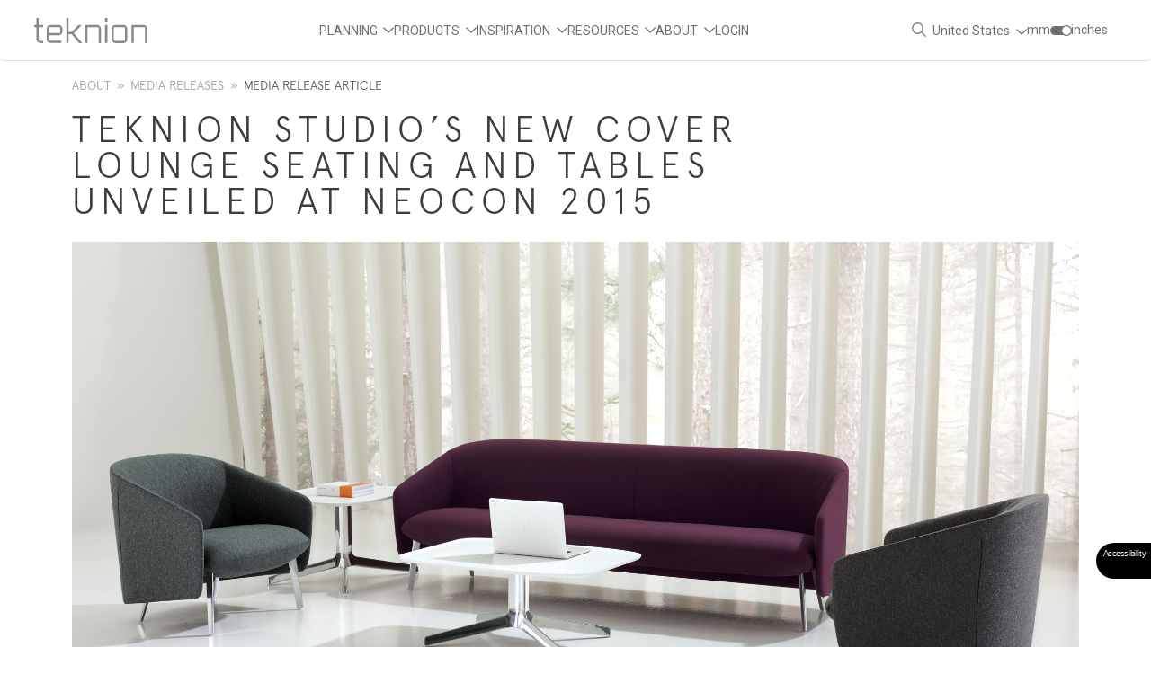

--- FILE ---
content_type: text/html; charset=utf-8
request_url: https://www.teknion.com/about/press-room/press-room-article/?articleId=92ff476e-8e7a-673b-a6c8-ff00004460c4
body_size: 234793
content:



<!DOCTYPE html>
<html lang="en">
<head>

    
                


<meta charset="utf-8" /><meta http-equiv="X-UA-Compatible" content="IE=edge" /><meta name="viewport" content="width=device-width, initial-scale=1" /><meta http-equiv="cache-control" content="no-cache,max-age=0, must-revalidate" /><meta http-equiv="Pragma" content="no-cache" /><meta http-equiv="Expires" content="-1" /><meta http-equiv="expires" content="Tue, 01 Jan 1980 1:00:00 GMT" /><meta http-equiv="pragma" content="no-cache" />
    

    <!--Fav ICONS -->
        
    <link rel="apple-touch-icon" sizes="57x57" href="https://d2r72yk5wmppdj.cloudfront.net/m/7ff9867628c9a32d/original/apple-touch-icon-57x57.png?v=3eeNx2B0lJ">
    <link rel="apple-touch-icon" sizes="60x60" href="https://d2r72yk5wmppdj.cloudfront.net/m/74e435ca4ae0d1b9/original/apple-touch-icon-60x60.png?v=3eeNx2B0lJ">
    <link rel="apple-touch-icon" sizes="72x72" href="https://d2r72yk5wmppdj.cloudfront.net/m/21e4b1572e626d88/original/apple-touch-icon-72x72.png?v=3eeNx2B0lJ">
    <link rel="apple-touch-icon" sizes="76x76" href="https://d2r72yk5wmppdj.cloudfront.net/m/6b6905f97c58c3cb/original/apple-touch-icon-76x76.png?v=3eeNx2B0lJ">
    <link rel="apple-touch-icon" sizes="114x114" href="https://d2r72yk5wmppdj.cloudfront.net/m/1277678151ce8bc1/original/apple-touch-icon-114x114.png?v=3eeNx2B0lJ">
    <link rel="apple-touch-icon" sizes="120x120" href="https://d2r72yk5wmppdj.cloudfront.net/m/7c8034fc425d7c73/original/apple-touch-icon-120x120.png?v=3eeNx2B0lJ">
    <link rel="apple-touch-icon" sizes="144x144" href="https://d2r72yk5wmppdj.cloudfront.net/m/69e21b1e3d4eb759/original/apple-touch-icon-144x144.png?v=3eeNx2B0lJ">
    <link rel="apple-touch-icon" sizes="152x152" href="https://d2r72yk5wmppdj.cloudfront.net/m/32e1324e4b21e3f1/original/apple-touch-icon-152x152.png?v=3eeNx2B0lJ">
    <link rel="apple-touch-icon" sizes="180x180" href="https://d2r72yk5wmppdj.cloudfront.net/m/04352a9a3a525bbb/original/apple-touch-icon-180x180.png?v=3eeNx2B0lJ">
    <link rel="icon" type="image/png" href="https://d2r72yk5wmppdj.cloudfront.net/m/4b2e47ac7d64f956/original/favicon-32x32.png?v=3eeNx2B0lJ" sizes="32x32">
    <link rel="icon" type="image/png" href="https://d2r72yk5wmppdj.cloudfront.net/m/4ad0e56318b83334/original/android-chrome-192x192.png?v=3eeNx2B0lJ" sizes="192x192">
    <link rel="icon" type="image/png" href="https://d2r72yk5wmppdj.cloudfront.net/m/2e95f9d85b156ec3/original/favicon-96x96.png?v=3eeNx2B0lJ" sizes="96x96">
    <link rel="icon" type="image/png" href="https://d2r72yk5wmppdj.cloudfront.net/m/4dd189295914b987/original/favicon-16x16.png?v=3eeNx2B0lJ" sizes="16x16">
    <link rel="manifest" href="https://d2r72yk5wmppdj.cloudfront.net/m/6feefe5e3aae75cb/original/manifest.json?v=3eeNx2B0lJ">
    <link rel="mask-icon" href="https://d2r72yk5wmppdj.cloudfront.net/m/3d009da4035cd2df/original/safari-pinned-tab.svg?v=3eeNx2B0lJ" color="#000000">
    <link rel="shortcut icon" href="https://d2r72yk5wmppdj.cloudfront.net/m/5cb060f27a3e78c3/original/favicon.ico?v=3eeNx2B0lJ">
    <meta name="apple-mobile-web-app-title" content="Teknion">
    <meta name="application-name" content="Teknion">
    <meta name="msapplication-TileColor" content="#d9e021">
    <meta name="msapplication-TileImage" content="https://d2r72yk5wmppdj.cloudfront.net/m/5fcf32dc55e638f8/original/mstile-144x144.png?v=3eeNx2B0lJ">
    <meta name="theme-color" content="#ffffff">
    <link href="/Sitefinity/WebsiteTemplates/MyTeknion/App_Themes/MyTeknion/css/libs/nice-select/nice-select.css" rel="stylesheet" /><link href="/Sitefinity/WebsiteTemplates/MyTeknion/App_Themes/MyTeknion/css/libs/font-awesome/css/font-awesome.min.css" rel="stylesheet" />
    



    <!-- GA tracking start 1 -->
    <script>
        (function (i, s, o, g, r, a, m) {
            i['GoogleAnalyticsObject'] = r; i[r] = i[r] || function () {

                (i[r].q = i[r].q || []).push(arguments)
            }, i[r].l = 1 * new Date(); a = s.createElement(o),
                m = s.getElementsByTagName(o)[0]; a.async = 1; a.src = g; m.parentNode.insertBefore(a, m)
        })(window, document, 'script', '//www.google-analytics.com/analytics.js', 'ga');
        ga('create', 'UA-3781551-1', 'auto');
        ga('set', 'dimension1', ''); //served_from
        ga('send', 'pageview');
    </script>
    <!-- GA tracking end -->

    
    <script src="/Sitefinity/WebsiteTemplates/Teknion/js/libs/packery.pkgd.min.js"></script>

    
    <!-- Accessibility Code for "www.teknion.com" -->
<script>
    /*

    Want to customize your button? visit our documentation page:

    https://login.equalweb.com/custom-button.taf

    */
    window.interdeal = {
        "sitekey": "cc462f24bb598b6de74256bc79855b0e",
        "Position": "right",
        "domains": {
            "js": "https://cdn.equalweb.com/",
            "acc": "https://access.equalweb.com/"
        },
        "Menulang": "EN",
        "btnStyle": {
            "vPosition": [
                "95%",
                "95%"
            ],
            "scale": [
                "0.5",
                "0.5"
            ],
            "color": {
                "main": "#000000",
                "second": "#ffffff"
            },
            "icon": {
                "outline": false,
                "type": "Accessibility",
                "shape": "semicircle"
            }
        }
    };
    (function (doc, head, body) {
        var coreCall = doc.createElement('script');
        coreCall.src = interdeal.domains.js + 'core/5.0.9/accessibility.js';
        coreCall.defer = true;
        coreCall.integrity = 'sha512-dxjHZQgpVIG70EQus4+1KR3oj2KGyrtwR/nr4lY+tcMjrQ1Yb9V1SCKNVLGhD3CcPMgANKAqOk4ldI8WWNnQTw==';
        coreCall.crossOrigin = 'anonymous';
        coreCall.setAttribute('data-cfasync', true);
        body ? body.appendChild(coreCall) : head.appendChild(coreCall);
    })(document, document.head, document.body);
</script>




    <!--zoom-->
    <script>
        (function () {
            var zi = document.createElement('script');
            zi.type = 'text/javascript';
            zi.async = true;
            zi.referrerPolicy = 'unsafe-url';
            zi.src = 'https://ws.zoominfo.com/pixel/62028129fab5b0001bb11b0c';
            var s = document.getElementsByTagName('script')[0];
            s.parentNode.insertBefore(zi, s);
        })();
    </script>
    <script type="text/javascript" src="/Sitefinity/WebsiteTemplates/Teknion/js/libs/jquery-3.6.0.min.js"></script>

    <script type="text/javascript" src="/Sitefinity/WebsiteTemplates/Teknion/js/jquery-migrate.min.js"></script>



<meta name="Generator" content="Sitefinity 13.3.7651.0 PE" /><link rel="canonical" href="https://www.teknion.com/about/press-room/press-room-article" /><link href="/Sitefinity/WebsiteTemplates/Teknion/App_Themes/Teknion/global/teknion.css?v=638917145060000000" type="text/css" rel="stylesheet" /><link href="/Sitefinity/WebsiteTemplates/Teknion/App_Themes/Teknion/global/external.css?v=638993271480000000" type="text/css" rel="stylesheet" /><link href="/Sitefinity/WebsiteTemplates/Teknion/App_Themes/Teknion/global/search-results.css?v=638000825060000000" type="text/css" rel="stylesheet" /><link href="/Sitefinity/WebsiteTemplates/Teknion/App_Themes/Teknion/global/ap-custom.css?v=638884303560000000" type="text/css" rel="stylesheet" /><link href="/Sitefinity/WebsiteTemplates/Teknion/App_Themes/Teknion/global/teknion1.css?v=638917145060000000" type="text/css" rel="stylesheet" /><title>
	Media Release Article
</title></head>
<body data-geo="about" data-role="">

    <form method="post" action="./?articleId=92ff476e-8e7a-673b-a6c8-ff00004460c4" id="form1">
<div class="aspNetHidden">
<input type="hidden" name="RadScriptManager1_TSM" id="RadScriptManager1_TSM" value="" />
<input type="hidden" name="ctl11_TSSM" id="ctl11_TSSM" value="" />
<input type="hidden" name="__EVENTTARGET" id="__EVENTTARGET" value="" />
<input type="hidden" name="__EVENTARGUMENT" id="__EVENTARGUMENT" value="" />
<input type="hidden" name="__VIEWSTATE" id="__VIEWSTATE" value="ySdU9a1pbcpU4oxBdCiemQaRetioCPNLyYL7GwViVTE/Lfl2vwgT82dT2tr5PqX+D/xulZE91vVxJL0fvcSrKPl5m7b9UEHD0R0DbpwzxvY=" />
</div>

<script type="text/javascript">
//<![CDATA[
var theForm = document.forms['form1'];
if (!theForm) {
    theForm = document.form1;
}
function __doPostBack(eventTarget, eventArgument) {
    if (!theForm.onsubmit || (theForm.onsubmit() != false)) {
        theForm.__EVENTTARGET.value = eventTarget;
        theForm.__EVENTARGUMENT.value = eventArgument;
        theForm.submit();
    }
}
//]]>
</script>


<script src="/WebResource.axd?d=pynGkmcFUV13He1Qd6_TZDKjocRZU9QzuFGE-50FyK6DTK-oRZnRcm9zA5dy-ac24Sl-w-isia8Xvg-ztLt-MA2&amp;t=638901392248157332" type="text/javascript"></script>


<script type="text/javascript">
//<![CDATA[
var __cultureInfo = {"name":"en","numberFormat":{"CurrencyDecimalDigits":2,"CurrencyDecimalSeparator":".","IsReadOnly":true,"CurrencyGroupSizes":[3],"NumberGroupSizes":[3],"PercentGroupSizes":[3],"CurrencyGroupSeparator":",","CurrencySymbol":"$","NaNSymbol":"NaN","CurrencyNegativePattern":0,"NumberNegativePattern":1,"PercentPositivePattern":1,"PercentNegativePattern":1,"NegativeInfinitySymbol":"-∞","NegativeSign":"-","NumberDecimalDigits":2,"NumberDecimalSeparator":".","NumberGroupSeparator":",","CurrencyPositivePattern":0,"PositiveInfinitySymbol":"∞","PositiveSign":"+","PercentDecimalDigits":2,"PercentDecimalSeparator":".","PercentGroupSeparator":",","PercentSymbol":"%","PerMilleSymbol":"‰","NativeDigits":["0","1","2","3","4","5","6","7","8","9"],"DigitSubstitution":1},"dateTimeFormat":{"AMDesignator":"AM","Calendar":{"MinSupportedDateTime":"\/Date(-62135578800000)\/","MaxSupportedDateTime":"\/Date(253402300799999)\/","AlgorithmType":1,"CalendarType":1,"Eras":[1],"TwoDigitYearMax":2049,"IsReadOnly":true},"DateSeparator":"/","FirstDayOfWeek":0,"CalendarWeekRule":0,"FullDateTimePattern":"dddd, MMMM d, yyyy h:mm:ss tt","LongDatePattern":"dddd, MMMM d, yyyy","LongTimePattern":"h:mm:ss tt","MonthDayPattern":"MMMM d","PMDesignator":"PM","RFC1123Pattern":"ddd, dd MMM yyyy HH\u0027:\u0027mm\u0027:\u0027ss \u0027GMT\u0027","ShortDatePattern":"M/d/yyyy","ShortTimePattern":"h:mm tt","SortableDateTimePattern":"yyyy\u0027-\u0027MM\u0027-\u0027dd\u0027T\u0027HH\u0027:\u0027mm\u0027:\u0027ss","TimeSeparator":":","UniversalSortableDateTimePattern":"yyyy\u0027-\u0027MM\u0027-\u0027dd HH\u0027:\u0027mm\u0027:\u0027ss\u0027Z\u0027","YearMonthPattern":"MMMM yyyy","AbbreviatedDayNames":["Sun","Mon","Tue","Wed","Thu","Fri","Sat"],"ShortestDayNames":["Su","Mo","Tu","We","Th","Fr","Sa"],"DayNames":["Sunday","Monday","Tuesday","Wednesday","Thursday","Friday","Saturday"],"AbbreviatedMonthNames":["Jan","Feb","Mar","Apr","May","Jun","Jul","Aug","Sep","Oct","Nov","Dec",""],"MonthNames":["January","February","March","April","May","June","July","August","September","October","November","December",""],"IsReadOnly":true,"NativeCalendarName":"Gregorian Calendar","AbbreviatedMonthGenitiveNames":["Jan","Feb","Mar","Apr","May","Jun","Jul","Aug","Sep","Oct","Nov","Dec",""],"MonthGenitiveNames":["January","February","March","April","May","June","July","August","September","October","November","December",""]},"eras":[1,"A.D.",null,0]};//]]>
</script>

<script src="/Telerik.Web.UI.WebResource.axd?_TSM_HiddenField_=RadScriptManager1_TSM&amp;compress=0&amp;_TSM_CombinedScripts_=%3b%3bSystem.Web.Extensions%2c+Version%3d4.0.0.0%2c+Culture%3dneutral%2c+PublicKeyToken%3d31bf3856ad364e35%3aen%3aa8328cc8-0a99-4e41-8fe3-b58afac64e45%3aea597d4b%3ab25378d2" type="text/javascript"></script>
<div class="aspNetHidden">

	<input type="hidden" name="__VIEWSTATEGENERATOR" id="__VIEWSTATEGENERATOR" value="0B284EFF" />
	<input type="hidden" name="__EVENTVALIDATION" id="__EVENTVALIDATION" value="6Su0QHF5dpvTTikeX11v12LKkZG31UepBuYVU8tBwNZm/aH0FdxS3ngZr0oXZkD+mqYg8U3yuvzNeGocjkW//Zq7RSv9nW2ka6EOIULttahIIlwnsN/5Og/QcClZH8ENusQjqycKhJCLfHELlWQ+csniGQ+7WSwpOj+BUCFn2gQ=" />
</div>
        <script type="text/javascript">
//<![CDATA[
Sys.WebForms.PageRequestManager._initialize('ctl00$ctl00$RadScriptManager1', 'form1', [], ['ctl00$ctl00$RadScriptManager1','RadScriptManager1'], [], 90, 'ctl00$ctl00');
//]]>
</script>
<input type="hidden" name="ctl00$ctl00$RadScriptManager1" id="RadScriptManager1" />
<script type="text/javascript">
//<![CDATA[
Sys.Application.setServerId("RadScriptManager1", "ctl00$ctl00$RadScriptManager1");
Sys.Application._enableHistoryInScriptManager();
//]]>
</script>

        <div class="main-template">
            <header class="navbar-fixed-top">
                
    
    
<div class="sf_cols">
    <div class="sf_colsOut sf_1col_1_100">
        <div id="cphHeader_cphSFHeader_T9DDFD704003_Col00" class="sf_colsIn sf_1col_1in_100">



<header>


    <nav class="navbar navbar-expand-xl">
        <div class="container-xl container-xl-header">


        <a class="navbar-brand" href="/">
            <img src="/ResourcePackages/TeknionBootstrap/assets/dist/images/Teknion_logo_RGB.svg" alt="Teknion">
        </a>
            <div class="collapse navbar-collapse" id="navbarSupportedContent">
                <div class="toggle-button-area">
                    <button class="navbar-toggler" onclick='$("header .show").removeClass("show")'
                            type="button" data-bs-toggle="collapse" data-bs-target="#navbarSupportedContent"
                            aria-controls="navbarSupportedContent" aria-expanded="false" aria-label="Toggle navigation">
                        <i class="fa-light fa-bars"></i>
                    </button>
                </div>
                <ul class="navbar-nav me-auto ms-auto mb-lg-0">
                                <li class="nav-item dropdown">
                                    <a class="nav-link dropdown-toggle  " target="" href="" role="button" data-bs-toggle="dropdown" aria-expanded="false" data-bs-auto-close="false">
                                        Planning
                                    </a>
                                    <div class="dropdown-menu magamenu-wrapper">
                                        <div class="container-lg">
                                            <div class="megamenu-padding">
                                                <a class="menu-back-btn d-xl-none" href="#"><i class="fa-regular fa-angle-left"></i>Back</a>
                                                <div class="row">


                                                            <div class="col-lg-4Edit data-item-description">
                                                                    <div class="d-nav-">
                                                                            <div class="nav-heading">

                                                                                    <a target="" aria-current="false" class="  no-chevron" href="https://www.teknion.com/planning">
                                                                                        Explore All Settings
                                                                                    </a>

                                                                            </div>
                                                                                <div class="nav-desc">
                                                                                    Browse fully designed spaces in our Planning Tool, complete with design files, prices, BOMs and other resources
                                                                                </div>

                                                                        <ul class="submenu" id="submenu-1-1">
                                                                            <li class="back-button-level-3 d-xl-none">
                                                                                <button class="back-btn d-xl-none" type="button" data-bs-toggle="collapse" data-bs-target="#submenu-1-1" aria-controls="submenu-1-1" aria-expanded="false" aria-label="Toggle Menu" data-bs-auto-close="false"><i class="fa-regular fa-angle-left"></i>Back</button>
                                                                            </li>
                                                                            <li class="d-xl-none">
                                                                                        <a href="https://www.teknion.com/planning"><strong>Explore All Settings</strong></a>
                                                                            </li>
                                                                        </ul>
                                                                    </div>
                                                                    <div class="d-nav-Mobile Only">
                                                                            <div class="nav-heading">

                                                                                    <a target="" aria-current="false" class="  no-chevron" href="https://www.teknionplanningtool.com/#?New+New">
                                                                                        Newest Layouts Only
                                                                                    </a>

                                                                            </div>

                                                                        <ul class="submenu" id="submenu-1-1">
                                                                            <li class="back-button-level-3 d-xl-none">
                                                                                <button class="back-btn d-xl-none" type="button" data-bs-toggle="collapse" data-bs-target="#submenu-1-1" aria-controls="submenu-1-1" aria-expanded="false" aria-label="Toggle Menu" data-bs-auto-close="false"><i class="fa-regular fa-angle-left"></i>Back</button>
                                                                            </li>
                                                                            <li class="d-xl-none">
                                                                                        <a href="https://www.teknionplanningtool.com/#?New+New"><strong>Newest Layouts Only</strong></a>
                                                                            </li>
                                                                        </ul>
                                                                    </div>
                                                                    <div class="d-nav-Desktop Only">
                                                                            <div class="nav-heading">

                                                                                    <a target="" aria-current="false" class="d-sm-block d-lg-none " href="https://www.teknionplanningtool.com/#?New+New">
                                                                                        Newest Layouts Only - D
                                                                                    </a>
                                                                                    <button class="submenu-toggle-btn" type="button" data-bs-toggle="collapse" data-bs-target="#submenu-1-1" aria-controls="submenu-1-1" aria-expanded="false" aria-label="Toggle menu" data-bs-auto-close="false">Hidden Area</button>

                                                                            </div>

                                                                        <ul class="submenu" id="submenu-1-1">
                                                                            <li class="back-button-level-3 d-xl-none">
                                                                                <button class="back-btn d-xl-none" type="button" data-bs-toggle="collapse" data-bs-target="#submenu-1-1" aria-controls="submenu-1-1" aria-expanded="false" aria-label="Toggle Menu" data-bs-auto-close="false"><i class="fa-regular fa-angle-left"></i>Back</button>
                                                                            </li>
                                                                            <li class="d-xl-none">
                                                                                        <a href="https://www.teknionplanningtool.com/#?New+New"><strong>Newest Layouts Only - D</strong></a>
                                                                            </li>
                                                                                <li class="d-nav-Desktop Only">
                                                                                        <a class="" aria-current="false" target="" href="https://www.teknionplanningtool.com/#?New+New">Newest Layouts Only</a>
                                                                                </li>
                                                                        </ul>
                                                                    </div>
                                                                    <div class="d-nav-Mobile Only">
                                                                            <div class="nav-heading">

                                                                                    <a target="" aria-current="false" class="  no-chevron" href="https://www.teknionplanningtool.com/#?DesignDays">
                                                                                        Seen At Design Days
                                                                                    </a>

                                                                            </div>

                                                                        <ul class="submenu" id="submenu-1-2">
                                                                            <li class="back-button-level-3 d-xl-none">
                                                                                <button class="back-btn d-xl-none" type="button" data-bs-toggle="collapse" data-bs-target="#submenu-1-2" aria-controls="submenu-1-2" aria-expanded="false" aria-label="Toggle Menu" data-bs-auto-close="false"><i class="fa-regular fa-angle-left"></i>Back</button>
                                                                            </li>
                                                                            <li class="d-xl-none">
                                                                                        <a href="https://www.teknionplanningtool.com/#?DesignDays"><strong>Seen At Design Days</strong></a>
                                                                            </li>
                                                                        </ul>
                                                                    </div>
                                                                    <div class="d-nav-Desktop Only">
                                                                            <div class="nav-heading">

                                                                                    <a target="" aria-current="false" class="d-sm-block d-lg-none " href="https://www.teknionplanningtool.com/#?DesignDays">
                                                                                        Seen At Design Days - D
                                                                                    </a>
                                                                                    <button class="submenu-toggle-btn" type="button" data-bs-toggle="collapse" data-bs-target="#submenu-1-2" aria-controls="submenu-1-2" aria-expanded="false" aria-label="Toggle menu" data-bs-auto-close="false">Hidden Area</button>

                                                                            </div>

                                                                        <ul class="submenu" id="submenu-1-2">
                                                                            <li class="back-button-level-3 d-xl-none">
                                                                                <button class="back-btn d-xl-none" type="button" data-bs-toggle="collapse" data-bs-target="#submenu-1-2" aria-controls="submenu-1-2" aria-expanded="false" aria-label="Toggle Menu" data-bs-auto-close="false"><i class="fa-regular fa-angle-left"></i>Back</button>
                                                                            </li>
                                                                            <li class="d-xl-none">
                                                                                        <a href="https://www.teknionplanningtool.com/#?DesignDays"><strong>Seen At Design Days - D</strong></a>
                                                                            </li>
                                                                                <li class="d-nav-Desktop Only">
                                                                                        <a class="" aria-current="false" target="" href="https://www.teknionplanningtool.com/#?DesignDays">Seen At Design Days</a>
                                                                                </li>
                                                                        </ul>
                                                                    </div>
                                                                    <div class="d-nav-Mobile Only">
                                                                            <div class="nav-heading">

                                                                                    <a target="" aria-current="false" class="  no-chevron" href="https://www.teknionplanningtool.com/#?CSWorkstations">
                                                                                        Available From Click & Ship
                                                                                    </a>

                                                                            </div>

                                                                        <ul class="submenu" id="submenu-1-3">
                                                                            <li class="back-button-level-3 d-xl-none">
                                                                                <button class="back-btn d-xl-none" type="button" data-bs-toggle="collapse" data-bs-target="#submenu-1-3" aria-controls="submenu-1-3" aria-expanded="false" aria-label="Toggle Menu" data-bs-auto-close="false"><i class="fa-regular fa-angle-left"></i>Back</button>
                                                                            </li>
                                                                            <li class="d-xl-none">
                                                                                        <a href="https://www.teknionplanningtool.com/#?CSWorkstations"><strong>Available From Click &amp; Ship</strong></a>
                                                                            </li>
                                                                        </ul>
                                                                    </div>
                                                                    <div class="d-nav-Desktop Only">
                                                                            <div class="nav-heading">

                                                                                    <a target="" aria-current="false" class="d-sm-block d-lg-none " href="https://www.teknionplanningtool.com/#?CSWorkstations">
                                                                                        Available From Click & Ship - D
                                                                                    </a>
                                                                                    <button class="submenu-toggle-btn" type="button" data-bs-toggle="collapse" data-bs-target="#submenu-1-3" aria-controls="submenu-1-3" aria-expanded="false" aria-label="Toggle menu" data-bs-auto-close="false">Hidden Area</button>

                                                                            </div>

                                                                        <ul class="submenu" id="submenu-1-3">
                                                                            <li class="back-button-level-3 d-xl-none">
                                                                                <button class="back-btn d-xl-none" type="button" data-bs-toggle="collapse" data-bs-target="#submenu-1-3" aria-controls="submenu-1-3" aria-expanded="false" aria-label="Toggle Menu" data-bs-auto-close="false"><i class="fa-regular fa-angle-left"></i>Back</button>
                                                                            </li>
                                                                            <li class="d-xl-none">
                                                                                        <a href="https://www.teknionplanningtool.com/#?CSWorkstations"><strong>Available From Click &amp; Ship - D</strong></a>
                                                                            </li>
                                                                                <li class="d-nav-Desktop Only">
                                                                                        <a class="" aria-current="false" target="" href="https://www.teknionplanningtool.com/#?CSWorkstations">Available From Click &amp; Ship</a>
                                                                                </li>
                                                                        </ul>
                                                                    </div>
                                                            </div>
                                                            <div class="col-lg-4Edit data-item-description">
                                                                    <div class="d-nav-Always">
                                                                            <div class="nav-heading">
                                                                                <label class=" d-xl-none">Ancillary</label>
                                                                                <button class="submenu-toggle-btn" type="button" data-bs-toggle="collapse" data-bs-target="#submenu-2-1" aria-controls="submenu-2-1" aria-expanded="false" aria-label="Toggle menu" data-bs-auto-close="false">Hidden Area</button>
                                                                            </div>

                                                                        <ul class="submenu" id="submenu-2-1">
                                                                            <li class="back-button-level-3 d-xl-none">
                                                                                <button class="back-btn d-xl-none" type="button" data-bs-toggle="collapse" data-bs-target="#submenu-2-1" aria-controls="submenu-2-1" aria-expanded="false" aria-label="Toggle Menu" data-bs-auto-close="false"><i class="fa-regular fa-angle-left"></i>Back</button>
                                                                            </li>
                                                                            <li class="d-xl-none">
                                                                            </li>
                                                                                <li class="d-nav-Desktop Only">


<div class="card-image-with-title">
    <div class="card-img">
            <a aria-current="false" target="" class="" href="https://www.teknionplanningtool.com/#?Ancillary">
                <img src="https://assets.teknion.com/m/6efa77dda892d236/Low-ancillary_nav_card.jpg" alt="">
            </a>

    </div>
    <div class="bottom">
        <div class="title">
                <a target="" aria-current="false" class="position-static " href="https://www.teknionplanningtool.com/#?Ancillary">Ancillary</a>
        </div>
            <div class="single-line">
                Planning
            </div>
    </div>
</div>
                                                                                </li>
                                                                                <li class="d-nav-Mobile Only">
                                                                                        <a class="" aria-current="false" target="" href="https://www.teknionplanningtool.com/#?Ancillary">Ancillary</a>
                                                                                </li>
                                                                                <li class="d-nav-Always">
                                                                                        <a class="" aria-current="false" target="" href="https://www.teknionplanningtool.com/#?Cafe">Cafe/Hospitality</a>
                                                                                </li>
                                                                                <li class="d-nav-Always">
                                                                                        <a class="" aria-current="false" target="" href="https://www.teknionplanningtool.com/#?Collaborative">Collaborative</a>
                                                                                </li>
                                                                                <li class="d-nav-Always">
                                                                                        <a class="" aria-current="false" target="" href="https://www.teknionplanningtool.com/#?Lounge">Lounge</a>
                                                                                </li>
                                                                                <li class="d-nav-Always">
                                                                                        <a class="" aria-current="false" target="" href="https://www.teknionplanningtool.com/#?Media">Media</a>
                                                                                </li>
                                                                                <li class="d-nav-Always">
                                                                                        <a class="" aria-current="false" target="" href="https://www.teknionplanningtool.com/#?Meeting">Meeting</a>
                                                                                </li>
                                                                                <li class="d-nav-Always">
                                                                                        <a class="" aria-current="false" target="" href="https://www.teknionplanningtool.com/#?Multipurpose">Multipurpose</a>
                                                                                </li>
                                                                                <li class="d-nav-Always">
                                                                                        <a class="" aria-current="false" target="" href="https://www.teknionplanningtool.com/#?Public">Public Spaces</a>
                                                                                </li>
                                                                                <li class="d-nav-Mobile Only">
                                                                                        <a class="" aria-current="false" target="" href="https://www.teknionplanningtool.com/#?QuietSpaces">Quite Spaces</a>
                                                                                </li>
                                                                                <li class="d-nav-Mobile Only">
                                                                                        <a class="" aria-current="false" target="" href="https://www.teknionplanningtool.com/#?Reception">Reception</a>
                                                                                </li>
                                                                        </ul>
                                                                    </div>
                                                            </div>
                                                            <div class="col-lg-4Edit data-item-description">
                                                                    <div class="d-nav-Always">
                                                                            <div class="nav-heading">
                                                                                <label class=" d-xl-none">Workspaces</label>
                                                                                <button class="submenu-toggle-btn" type="button" data-bs-toggle="collapse" data-bs-target="#submenu-3-1" aria-controls="submenu-3-1" aria-expanded="false" aria-label="Toggle menu" data-bs-auto-close="false">Hidden Area</button>
                                                                            </div>

                                                                        <ul class="submenu" id="submenu-3-1">
                                                                            <li class="back-button-level-3 d-xl-none">
                                                                                <button class="back-btn d-xl-none" type="button" data-bs-toggle="collapse" data-bs-target="#submenu-3-1" aria-controls="submenu-3-1" aria-expanded="false" aria-label="Toggle Menu" data-bs-auto-close="false"><i class="fa-regular fa-angle-left"></i>Back</button>
                                                                            </li>
                                                                            <li class="d-xl-none">
                                                                            </li>
                                                                                <li class="d-nav-Desktop Only">


<div class="card-image-with-title">
    <div class="card-img">
            <a aria-current="false" target="" class="" href="https://www.teknionplanningtool.com/#?Focus">
                <img src="https://assets.teknion.com/m/7e8e012e704eadab/Low-focus_nav_card.jpg" alt="">
            </a>

    </div>
    <div class="bottom">
        <div class="title">
                <a target="" aria-current="false" class="position-static " href="https://www.teknionplanningtool.com/#?Focus">Focus Work</a>
        </div>
            <div class="single-line">
                Planning
            </div>
    </div>
</div>
                                                                                </li>
                                                                                <li class="d-nav-Mobile Only">
                                                                                        <a class="" aria-current="false" target="" href="https://www.teknionplanningtool.com/#?Focus">Focus Work</a>
                                                                                </li>
                                                                                <li class="d-nav-">
                                                                                        <a class="" aria-current="false" target="" href="https://www.teknionplanningtool.com/#?120">120 Degree</a>
                                                                                </li>
                                                                                <li class="d-nav-">
                                                                                        <a class="" aria-current="false" target="" href="https://www.teknionplanningtool.com/#?Benching">Benching</a>
                                                                                </li>
                                                                                <li class="d-nav-">
                                                                                        <a class="" aria-current="false" target="" href="https://www.teknionplanningtool.com/#?hab">Height-Adjustable</a>
                                                                                </li>
                                                                                <li class="d-nav-">
                                                                                        <a class="" aria-current="false" target="" href="https://www.teknionplanningtool.com/#?Open1">Open</a>
                                                                                </li>
                                                                                <li class="d-nav-">
                                                                                        <a class="" aria-current="false" target="" href="https://teknionplanningtool.com/#?SemiEnclosed">Semi-Enclosed</a>
                                                                                </li>
                                                                                <li class="d-nav-">
                                                                                        <a class="" aria-current="false" target="" href="https://www.teknionplanningtool.com/#?Enclosed">Enclosed</a>
                                                                                </li>
                                                                                <li class="d-nav-">
                                                                                        <a class="" aria-current="false" target="" href="https://www.teknionplanningtool.com/#?Private">Private</a>
                                                                                </li>
                                                                                <li class="d-nav-Mobile Only">
                                                                                        <a class="" aria-current="false" target="" href="https://www.teknionplanningtool.com/#?filing-storage">Filing &amp; Storage</a>
                                                                                </li>
                                                                                <li class="d-nav-Mobile Only">
                                                                                        <a class="" aria-current="false" target="" href="https://www.teknionplanningtool.com/#?WFH">Work From Home</a>
                                                                                </li>
                                                                        </ul>
                                                                    </div>
                                                            </div>
                                                            <div class="col-lg-4Edit data-item-description">
                                                                    <div class="d-nav-Desktop Only">
                                                                            <div class="nav-heading">
                                                                                <label class=" d-xl-none">Learning</label>
                                                                                <button class="submenu-toggle-btn" type="button" data-bs-toggle="collapse" data-bs-target="#submenu-4-1" aria-controls="submenu-4-1" aria-expanded="false" aria-label="Toggle menu" data-bs-auto-close="false">Hidden Area</button>
                                                                            </div>

                                                                        <ul class="submenu" id="submenu-4-1">
                                                                            <li class="back-button-level-3 d-xl-none">
                                                                                <button class="back-btn d-xl-none" type="button" data-bs-toggle="collapse" data-bs-target="#submenu-4-1" aria-controls="submenu-4-1" aria-expanded="false" aria-label="Toggle Menu" data-bs-auto-close="false"><i class="fa-regular fa-angle-left"></i>Back</button>
                                                                            </li>
                                                                            <li class="d-xl-none">
                                                                            </li>
                                                                                <li class="d-nav-Always">


<div class="card-image-with-title">
    <div class="card-img">
            <a aria-current="false" target="" class="" href="https://www.teknionplanningtool.com/#?Education">
                <img src="https://assets.teknion.com/m/2c0ba1e8f717df99/Low-edu_nav_card.jpg" alt="">
            </a>

    </div>
    <div class="bottom">
        <div class="title">
                <a target="" aria-current="false" class="position-static " href="https://www.teknionplanningtool.com/#?Education">Education &amp; Training</a>
        </div>
            <div class="single-line">
                Planning
            </div>
    </div>
</div>
                                                                                </li>
                                                                                <li class="d-nav-Always">
                                                                                        <a class="" aria-current="false" target="" href="https://www.teknionplanningtool.com/#?QuietSpaces">Quiet Spaces</a>
                                                                                </li>
                                                                                <li class="d-nav-">
                                                                                        <a class="" aria-current="false" target="" href="https://www.teknionplanningtool.com/#?filing-storage">Filing &amp; Storage</a>
                                                                                </li>
                                                                                <li class="d-nav-Always">
                                                                                        <a class="" aria-current="false" target="" href="https://www.teknionplanningtool.com/#?Reception">Reception</a>
                                                                                </li>
                                                                                <li class="d-nav-">
                                                                                        <a class="" aria-current="false" target="" href="https://www.teknionplanningtool.com/#?WFH">Work From Home</a>
                                                                                </li>
                                                                        </ul>
                                                                    </div>
                                                                    <div class="d-nav-Mobile Only">
                                                                            <div class="nav-heading">

                                                                                    <a target="" aria-current="false" class="  no-chevron" href="https://www.teknionplanningtool.com/#?Education">
                                                                                        Education & Training
                                                                                    </a>

                                                                            </div>

                                                                        <ul class="submenu" id="submenu-4-1">
                                                                            <li class="back-button-level-3 d-xl-none">
                                                                                <button class="back-btn d-xl-none" type="button" data-bs-toggle="collapse" data-bs-target="#submenu-4-1" aria-controls="submenu-4-1" aria-expanded="false" aria-label="Toggle Menu" data-bs-auto-close="false"><i class="fa-regular fa-angle-left"></i>Back</button>
                                                                            </li>
                                                                            <li class="d-xl-none">
                                                                                        <a href="https://www.teknionplanningtool.com/#?Education"><strong>Education &amp; Training</strong></a>
                                                                            </li>
                                                                        </ul>
                                                                    </div>
                                                            </div>
                                                </div>
                                            </div>
                                        </div>
                                    </div>
                                </li>
                                <li class="nav-item dropdown">
                                    <a class="nav-link dropdown-toggle  " target="" href="" role="button" data-bs-toggle="dropdown" aria-expanded="false" data-bs-auto-close="false">
                                        Products
                                    </a>
                                    <div class="dropdown-menu magamenu-wrapper">
                                        <div class="container-lg">
                                            <div class="megamenu-padding">
                                                <a class="menu-back-btn d-xl-none" href="#"><i class="fa-regular fa-angle-left"></i>Back</a>
                                                <div class="row">


                                                            <div class="col-lg-5Edit data-item-description">
                                                                    <div class="d-nav-Always">


                                                                            <div class="nav-heading">
                                                                                    <a target="" aria-current="false" class=" " href="https://www.teknion.com/product/seating">
                                                                                        Seating
                                                                                    </a>
                                                                                    <button class="submenu-toggle-btn" type="button" data-bs-toggle="collapse" data-bs-target="#submenu-1-1" aria-controls="submenu-1-1" aria-expanded="false" aria-label="Toggle menu" data-bs-auto-close="false">Hidden Area</button>
                                                                            </div>
                                                                        <ul class="submenu" id="submenu-1-1">
                                                                            <li class="back-button-level-3 d-xl-none">
                                                                                <button class="back-btn d-xl-none" type="button" data-bs-toggle="collapse" data-bs-target="#submenu-1-1" aria-controls="submenu-1-1" aria-expanded="false" aria-label="Toggle Menu" data-bs-auto-close="false"><i class="fa-regular fa-angle-left"></i>Back</button>
                                                                            </li>
                                                                            <li class="d-xl-none">
                                                                                        <a href="https://www.teknion.com/product/seating"><strong>Seating</strong></a>
                                                                            </li>
                                                                                <li class="d-nav-Always">
                                                                                        <a class="" aria-current="false" target="" href="https://www.teknion.com/product/seating/work-chairs">Work Chairs</a>
                                                                                </li>
                                                                                <li class="d-nav-">
                                                                                        <a class="" aria-current="false" target="" href="https://www.teknion.com/product/seating/conference-chairs">Conference Chairs</a>
                                                                                </li>
                                                                                <li class="d-nav-">
                                                                                        <a class="" aria-current="false" target="" href="https://www.teknion.com/product/seating/multi-use-chairs">Multi-Use Chairs</a>
                                                                                </li>
                                                                                <li class="d-nav-Always">
                                                                                        <a class="" aria-current="false" target="" href="https://www.teknion.com/product/seating/stools">Stools</a>
                                                                                </li>
                                                                                <li class="d-nav-">
                                                                                        <a class="" aria-current="false" target="" href="https://www.teknion.com/product/seating/stacking-chairs">Stacking Chairs</a>
                                                                                </li>
                                                                                <li class="d-nav-">
                                                                                        <a class="" aria-current="false" target="" href="https://www.teknion.com/product/seating/lounge-seating">Lounge Seating</a>
                                                                                </li>
                                                                                <li class="d-nav-">
                                                                                        <a class="" aria-current="false" target="" href="https://www.teknion.com/product/seating/modular-seating">Modular Seating</a>
                                                                                </li>
                                                                                <li class="d-nav-">
                                                                                        <a class="" aria-current="false" target="" href="https://www.teknion.com/product/seating/ottomans">Ottomans</a>
                                                                                </li>
                                                                        </ul>
                                                                    </div>
                                                                    <div class="d-nav-">


                                                                            <div class="nav-heading">
                                                                                    <a target="" aria-current="false" class=" " href="https://www.teknion.com/product/workspaces">
                                                                                        Workspaces
                                                                                    </a>
                                                                                    <button class="submenu-toggle-btn" type="button" data-bs-toggle="collapse" data-bs-target="#submenu-1-2" aria-controls="submenu-1-2" aria-expanded="false" aria-label="Toggle menu" data-bs-auto-close="false">Hidden Area</button>
                                                                            </div>
                                                                        <ul class="submenu" id="submenu-1-2">
                                                                            <li class="back-button-level-3 d-xl-none">
                                                                                <button class="back-btn d-xl-none" type="button" data-bs-toggle="collapse" data-bs-target="#submenu-1-2" aria-controls="submenu-1-2" aria-expanded="false" aria-label="Toggle Menu" data-bs-auto-close="false"><i class="fa-regular fa-angle-left"></i>Back</button>
                                                                            </li>
                                                                            <li class="d-xl-none">
                                                                                        <a href="https://www.teknion.com/product/workspaces"><strong>Workspaces</strong></a>
                                                                            </li>
                                                                                <li class="d-nav-">
                                                                                        <a class="" aria-current="false" target="" href="https://www.teknion.com/product/workspaces/workstations">Workstations</a>
                                                                                </li>
                                                                                <li class="d-nav-Always">
                                                                                        <a class="" aria-current="false" target="" href="https://www.teknion.com/product/workspaces/private-office-casegoods">Private Office / Casegoods</a>
                                                                                </li>
                                                                                <li class="d-nav-">
                                                                                        <a class="" aria-current="false" target="" href="https://www.teknion.com/products/product-details?productLineId=0d82026f-8e7a-673b-a6c8-ff05004460c4">Reception</a>
                                                                                </li>
                                                                        </ul>
                                                                    </div>
                                                            </div>
                                                            <div class="col-lg-5Edit data-item-description">
                                                                    <div class="d-nav-">


                                                                            <div class="nav-heading">
                                                                                    <a target="" aria-current="false" class=" " href="https://www.teknion.com/product/tables">
                                                                                        Tables
                                                                                    </a>
                                                                                    <button class="submenu-toggle-btn" type="button" data-bs-toggle="collapse" data-bs-target="#submenu-2-1" aria-controls="submenu-2-1" aria-expanded="false" aria-label="Toggle menu" data-bs-auto-close="false">Hidden Area</button>
                                                                            </div>
                                                                        <ul class="submenu" id="submenu-2-1">
                                                                            <li class="back-button-level-3 d-xl-none">
                                                                                <button class="back-btn d-xl-none" type="button" data-bs-toggle="collapse" data-bs-target="#submenu-2-1" aria-controls="submenu-2-1" aria-expanded="false" aria-label="Toggle Menu" data-bs-auto-close="false"><i class="fa-regular fa-angle-left"></i>Back</button>
                                                                            </li>
                                                                            <li class="d-xl-none">
                                                                                        <a href="https://www.teknion.com/product/tables"><strong>Tables</strong></a>
                                                                            </li>
                                                                                <li class="d-nav-Always">
                                                                                        <a class="" aria-current="false" target="" href="https://www.teknion.com/product/tables/multipurpose-work-tables">Multipurpose / Work Tables</a>
                                                                                </li>
                                                                                <li class="d-nav-Always">
                                                                                        <a class="" aria-current="false" target="" href="https://www.teknion.com/product/tables/laptop-tables">Laptop Tables</a>
                                                                                </li>
                                                                                <li class="d-nav-Always">
                                                                                        <a class="" aria-current="false" target="" href="https://www.teknion.com/product/tables/conference-meeting-tables">Conference / Meeting Tables</a>
                                                                                </li>
                                                                                <li class="d-nav-Always">
                                                                                        <a class="" aria-current="false" target="" href="https://www.teknion.com/product/tables/height-adjustable-tables">Height-Adjustable Tables</a>
                                                                                </li>
                                                                                <li class="d-nav-Always">
                                                                                        <a class="" aria-current="false" target="" href="https://www.teknion.com/product/tables/classroom-training-tables">Classroom / Training Tables</a>
                                                                                </li>
                                                                                <li class="d-nav-Always">
                                                                                        <a class="" aria-current="false" target="" href="https://www.teknion.com/product/tables/caf&#233;-bistro-tables">Caf&#233; / Bistro Tables</a>
                                                                                </li>
                                                                                <li class="d-nav-Always">
                                                                                        <a class="" aria-current="false" target="" href="https://www.teknion.com/product/tables/occasional-lounge-tables">Occasional / Lounge Tables</a>
                                                                                </li>
                                                                        </ul>
                                                                    </div>
                                                                    <div class="d-nav-">


                                                                            <div class="nav-heading">
                                                                                    <a target="" aria-current="false" class=" " href="https://www.teknion.com/product/storage">
                                                                                        Storage
                                                                                    </a>
                                                                                    <button class="submenu-toggle-btn" type="button" data-bs-toggle="collapse" data-bs-target="#submenu-2-2" aria-controls="submenu-2-2" aria-expanded="false" aria-label="Toggle menu" data-bs-auto-close="false">Hidden Area</button>
                                                                            </div>
                                                                        <ul class="submenu" id="submenu-2-2">
                                                                            <li class="back-button-level-3 d-xl-none">
                                                                                <button class="back-btn d-xl-none" type="button" data-bs-toggle="collapse" data-bs-target="#submenu-2-2" aria-controls="submenu-2-2" aria-expanded="false" aria-label="Toggle Menu" data-bs-auto-close="false"><i class="fa-regular fa-angle-left"></i>Back</button>
                                                                            </li>
                                                                            <li class="d-xl-none">
                                                                                        <a href="https://www.teknion.com/product/storage"><strong>Storage</strong></a>
                                                                            </li>
                                                                                <li class="d-nav-Always">
                                                                                        <a class="" aria-current="false" target="" href="https://www.teknion.com/product/storage/workstation-storage">Workstation Storage</a>
                                                                                </li>
                                                                                <li class="d-nav-Always">
                                                                                        <a class="" aria-current="false" target="" href="https://www.teknion.com/products/product-details?productLineId=30ca1270-8e7a-673b-a6c8-ff05004460c4">Modular Cabinets</a>
                                                                                </li>
                                                                                <li class="d-nav-Always">
                                                                                        <a class="" aria-current="false" target="" href="https://www.teknion.com/product/storage/bookcases">Bookcases</a>
                                                                                </li>
                                                                                <li class="d-nav-Always">
                                                                                        <a class="" aria-current="false" target="" href="https://www.teknion.com/products/product-details?productLineId=348f5b6f-8e7a-673b-a6c8-ff05004460c4">Lockers</a>
                                                                                </li>
                                                                                <li class="d-nav-Always">
                                                                                        <a class="" aria-current="false" target="" href="https://www.teknion.com/product/storage/credenzas">Credenzas</a>
                                                                                </li>
                                                                                <li class="d-nav-Always">
                                                                                        <a class="" aria-current="false" target="" href="https://www.teknion.com/product/storage/carts-trolleys">Carts / Trolleys</a>
                                                                                </li>
                                                                        </ul>
                                                                    </div>
                                                            </div>
                                                            <div class="col-lg-5Edit data-item-description">
                                                                    <div class="d-nav-Always">


                                                                            <div class="nav-heading">
                                                                                    <a target="" aria-current="false" class=" " href="https://www.teknion.com/architecturalinteriors">
                                                                                        Architectural Interiors
                                                                                    </a>
                                                                                    <button class="submenu-toggle-btn" type="button" data-bs-toggle="collapse" data-bs-target="#submenu-3-1" aria-controls="submenu-3-1" aria-expanded="false" aria-label="Toggle menu" data-bs-auto-close="false">Hidden Area</button>
                                                                            </div>
                                                                        <ul class="submenu" id="submenu-3-1">
                                                                            <li class="back-button-level-3 d-xl-none">
                                                                                <button class="back-btn d-xl-none" type="button" data-bs-toggle="collapse" data-bs-target="#submenu-3-1" aria-controls="submenu-3-1" aria-expanded="false" aria-label="Toggle Menu" data-bs-auto-close="false"><i class="fa-regular fa-angle-left"></i>Back</button>
                                                                            </li>
                                                                            <li class="d-xl-none">
                                                                                        <a href="https://www.teknion.com/architecturalinteriors"><strong>Architectural Interiors</strong></a>
                                                                            </li>
                                                                                <li class="d-nav-Always">
                                                                                        <a class="" aria-current="false" target="" href="https://www.teknion.com/product/architectural-interiors/glass-solid-wall-systems">Glass &amp; Solid Wall Systems</a>
                                                                                </li>
                                                                                <li class="d-nav-Always">
                                                                                        <a class="" aria-current="false" target="" href="https://www.teknion.com/product/architectural-interiors/wall-system-integrations">Wall Systems Integrations</a>
                                                                                </li>
                                                                                <li class="d-nav-Always">
                                                                                        <a class="" aria-current="false" target="" href="https://www.teknion.com/product/architectural-interiors/freestanding-micro-architecture">Freestanding &amp; Micro Architecture</a>
                                                                                </li>
                                                                                <li class="d-nav-Always">
                                                                                        <a class="" aria-current="false" target="" href="https://www.teknion.com/product/architectural-interiors/ai-healthcare">Healthcare</a>
                                                                                </li>
                                                                        </ul>
                                                                    </div>
                                                                    <div class="d-nav-">


                                                                            <div class="nav-heading">
                                                                                    <a target="" aria-current="false" class=" " href="https://www.teknion.com/product/accessories">
                                                                                        Accessories
                                                                                    </a>
                                                                                    <button class="submenu-toggle-btn" type="button" data-bs-toggle="collapse" data-bs-target="#submenu-3-2" aria-controls="submenu-3-2" aria-expanded="false" aria-label="Toggle menu" data-bs-auto-close="false">Hidden Area</button>
                                                                            </div>
                                                                        <ul class="submenu" id="submenu-3-2">
                                                                            <li class="back-button-level-3 d-xl-none">
                                                                                <button class="back-btn d-xl-none" type="button" data-bs-toggle="collapse" data-bs-target="#submenu-3-2" aria-controls="submenu-3-2" aria-expanded="false" aria-label="Toggle Menu" data-bs-auto-close="false"><i class="fa-regular fa-angle-left"></i>Back</button>
                                                                            </li>
                                                                            <li class="d-xl-none">
                                                                                        <a href="https://www.teknion.com/product/accessories"><strong>Accessories</strong></a>
                                                                            </li>
                                                                                <li class="d-nav-Always">
                                                                                        <a class="" aria-current="false" target="" href="https://www.teknion.com/product/accessories/lighting">Lighting</a>
                                                                                </li>
                                                                                <li class="d-nav-Always">
                                                                                        <a class="" aria-current="false" target="" href="https://www.teknion.com/product/accessories/freestanding-screens">Freestanding Screens</a>
                                                                                </li>
                                                                                <li class="d-nav-Always">
                                                                                        <a class="" aria-current="false" target="" href="https://www.teknion.com/product/accessories/desk-mounted-screens">Desk-Mounted Screens</a>
                                                                                </li>
                                                                                <li class="d-nav-Always">
                                                                                        <a class="" aria-current="false" target="" href="https://www.teknion.com/product/accessories/monitor-arms-ergonomic-accessories">Monitor Arms &amp; Ergonomic Product</a>
                                                                                </li>
                                                                                <li class="d-nav-Always">
                                                                                        <a class="" aria-current="false" target="" href="https://www.teknion.com/product/accessories/media-support">Media Support</a>
                                                                                </li>
                                                                                <li class="d-nav-Always">
                                                                                        <a class="" aria-current="false" target="" href="https://www.teknion.com/product/accessories/power-accessories">Power Accessories</a>
                                                                                </li>
                                                                                <li class="d-nav-Always">
                                                                                        <a class="" aria-current="false" target="" href="https://www.teknion.com/product/accessories/planters-biophilia">Planters</a>
                                                                                </li>
                                                                                <li class="d-nav-Always">
                                                                                        <a class="" aria-current="false" target="" href="https://www.teknion.com/product/accessories/mobile-work-tools">Mobile Work Tools</a>
                                                                                </li>
                                                                                <li class="d-nav-Always">
                                                                                        <a class="" aria-current="false" target="" href="https://www.teknion.com/product/accessories/organization-desktop-accessories">Organization / Desktop Accessories</a>
                                                                                </li>
                                                                                <li class="d-nav-Always">
                                                                                        <a class="" aria-current="false" target="" href="https://www.teknion.com/product/accessories/pillows">Pillows</a>
                                                                                </li>
                                                                                <li class="d-nav-Always">
                                                                                        <a class="" aria-current="false" target="" href="https://www.teknion.com/product/accessories/rugs">Rugs</a>
                                                                                </li>
                                                                        </ul>
                                                                    </div>
                                                            </div>
                                                            <div class="col-lg-5Edit data-item-description">
                                                                    <div class="d-nav-Always">


                                                                            <div class="nav-heading">
                                                                                    <a target="" aria-current="false" class="  no-chevron" href="https://www.teknion.com/pricing-module/specifying">
                                                                                        Specifying
                                                                                    </a>
                                                                            </div>
                                                                                <div class="nav-desc">
                                                                                    Quick links to our Application, Price & Product Guides organized by Catalog
                                                                                </div>
                                                                        <ul class="submenu" id="submenu-4-1">
                                                                            <li class="back-button-level-3 d-xl-none">
                                                                                <button class="back-btn d-xl-none" type="button" data-bs-toggle="collapse" data-bs-target="#submenu-4-1" aria-controls="submenu-4-1" aria-expanded="false" aria-label="Toggle Menu" data-bs-auto-close="false"><i class="fa-regular fa-angle-left"></i>Back</button>
                                                                            </li>
                                                                            <li class="d-xl-none">
                                                                                        <a href="https://www.teknion.com/pricing-module/specifying"><strong>Specifying</strong></a>
                                                                            </li>
                                                                        </ul>
                                                                    </div>
                                                                    <div class="d-nav-Always">


                                                                            <div class="nav-heading">
                                                                                    <a target="" aria-current="false" class="  no-chevron" href="http://www.teknion.com/clickandship">
                                                                                        Click & Ship
                                                                                    </a>
                                                                            </div>
                                                                                <div class="nav-desc">
                                                                                    Furnish your space—fast
                                                                                </div>
                                                                        <ul class="submenu" id="submenu-4-2">
                                                                            <li class="back-button-level-3 d-xl-none">
                                                                                <button class="back-btn d-xl-none" type="button" data-bs-toggle="collapse" data-bs-target="#submenu-4-2" aria-controls="submenu-4-2" aria-expanded="false" aria-label="Toggle Menu" data-bs-auto-close="false"><i class="fa-regular fa-angle-left"></i>Back</button>
                                                                            </li>
                                                                            <li class="d-xl-none">
                                                                                        <a href="http://www.teknion.com/clickandship"><strong>Click &amp; Ship</strong></a>
                                                                            </li>
                                                                        </ul>
                                                                    </div>
                                                                    <div class="d-nav-Mobile Only">


                                                                            <div class="nav-heading">
                                                                                    <a target="_blank" aria-current="false" class="  no-chevron" href="https://www.teknion.com/what&#39;s-new-fall-2025">
                                                                                        What's New
                                                                                    </a>
                                                                            </div>
                                                                                <div class="nav-desc">
                                                                                    Fall 2025 Product Launch
                                                                                </div>
                                                                        <ul class="submenu" id="submenu-4-2">
                                                                            <li class="back-button-level-3 d-xl-none">
                                                                                <button class="back-btn d-xl-none" type="button" data-bs-toggle="collapse" data-bs-target="#submenu-4-2" aria-controls="submenu-4-2" aria-expanded="false" aria-label="Toggle Menu" data-bs-auto-close="false"><i class="fa-regular fa-angle-left"></i>Back</button>
                                                                            </li>
                                                                            <li class="d-xl-none">
                                                                                        <a href="https://www.teknion.com/what&#39;s-new-fall-2025"><strong>What&#39;s New</strong></a>
                                                                            </li>
                                                                        </ul>
                                                                    </div>
                                                                    <div class="d-nav-Always">


                                                                            <div class="nav-heading">
                                                                                    <a target="_blank" aria-current="false" class="  no-chevron" href="https://teknionstore.com/">
                                                                                        Teknion Store
                                                                                    </a>
                                                                            </div>
                                                                                <div class="nav-desc">
                                                                                    Popular designs delivered to your home or small office
                                                                                </div>
                                                                        <ul class="submenu" id="submenu-4-4">
                                                                            <li class="back-button-level-3 d-xl-none">
                                                                                <button class="back-btn d-xl-none" type="button" data-bs-toggle="collapse" data-bs-target="#submenu-4-4" aria-controls="submenu-4-4" aria-expanded="false" aria-label="Toggle Menu" data-bs-auto-close="false"><i class="fa-regular fa-angle-left"></i>Back</button>
                                                                            </li>
                                                                            <li class="d-xl-none">
                                                                                        <a href="https://teknionstore.com/"><strong>Teknion Store</strong></a>
                                                                            </li>
                                                                        </ul>
                                                                    </div>
                                                                    <div class="d-nav-Always">


                                                                            <div class="nav-heading">
                                                                                    <a target="" aria-current="false" class="  no-chevron" href="https://www.teknion.com/product/collections">
                                                                                        Collections
                                                                                    </a>
                                                                            </div>
                                                                                <div class="nav-desc">
                                                                                    Including: Routes, Zones, North 56, Artifort, Modus, Vondom, B&B Italia Project
                                                                                </div>
                                                                        <ul class="submenu" id="submenu-4-4">
                                                                            <li class="back-button-level-3 d-xl-none">
                                                                                <button class="back-btn d-xl-none" type="button" data-bs-toggle="collapse" data-bs-target="#submenu-4-4" aria-controls="submenu-4-4" aria-expanded="false" aria-label="Toggle Menu" data-bs-auto-close="false"><i class="fa-regular fa-angle-left"></i>Back</button>
                                                                            </li>
                                                                            <li class="d-xl-none">
                                                                                        <a href="https://www.teknion.com/product/collections"><strong>Collections</strong></a>
                                                                            </li>
                                                                        </ul>
                                                                    </div>
                                                                    <div class="d-nav-Always">


                                                                            <div class="nav-heading">
                                                                                <label class=" ">Brands</label>
                                                                                <button class="submenu-toggle-btn" type="button" data-bs-toggle="collapse" data-bs-target="#submenu-4-8" aria-controls="submenu-4-8" aria-expanded="false" aria-label="Toggle menu" data-bs-auto-close="false">Hidden Area</button>
                                                                            </div>
                                                                        <ul class="submenu" id="submenu-4-8">
                                                                            <li class="back-button-level-3 d-xl-none">
                                                                                <button class="back-btn d-xl-none" type="button" data-bs-toggle="collapse" data-bs-target="#submenu-4-8" aria-controls="submenu-4-8" aria-expanded="false" aria-label="Toggle Menu" data-bs-auto-close="false"><i class="fa-regular fa-angle-left"></i>Back</button>
                                                                            </li>
                                                                            <li class="d-xl-none">
                                                                            </li>
                                                                                <li class="d-nav-Always">
                                                                                        <a class="" aria-current="false" target="" href="https://www.teknion.com/architecturalinteriors">Teknion Architectural Interiors</a>
                                                                                </li>
                                                                                <li class="d-nav-">
                                                                                        <a class="" aria-current="false" target="_blank" href="https://studiotk.com">Studio TK</a>
                                                                                </li>
                                                                                <li class="d-nav-">
                                                                                        <a class="" aria-current="false" target="_blank" href="https://luumtextiles.com">Luum Textiles</a>
                                                                                </li>
                                                                                <li class="d-nav-Always">
                                                                                        <a class="" aria-current="false" target="_blank" href="https://gusmodern.com/products?email=guscontract">Gus* Modern</a>
                                                                                </li>
                                                                        </ul>
                                                                    </div>
                                                                    <div class="d-nav-Mobile Only">


                                                                            <div class="nav-heading">
                                                                                    <a target="" aria-current="false" class="  no-chevron" href="https://www.teknion.com/architecturalinteriors">
                                                                                        Teknion Architectural Interiors
                                                                                    </a>
                                                                            </div>
                                                                        <ul class="submenu" id="submenu-4-12">
                                                                            <li class="back-button-level-3 d-xl-none">
                                                                                <button class="back-btn d-xl-none" type="button" data-bs-toggle="collapse" data-bs-target="#submenu-4-12" aria-controls="submenu-4-12" aria-expanded="false" aria-label="Toggle Menu" data-bs-auto-close="false"><i class="fa-regular fa-angle-left"></i>Back</button>
                                                                            </li>
                                                                            <li class="d-xl-none">
                                                                                        <a href="https://www.teknion.com/architecturalinteriors"><strong>Teknion Architectural Interiors</strong></a>
                                                                            </li>
                                                                        </ul>
                                                                    </div>
                                                                    <div class="d-nav-Mobile Only">


                                                                            <div class="nav-heading">
                                                                                    <a target="_blank" aria-current="false" class="  no-chevron" href="https://studiotk.com/">
                                                                                        Studio TK
                                                                                    </a>
                                                                            </div>
                                                                        <ul class="submenu" id="submenu-4-13">
                                                                            <li class="back-button-level-3 d-xl-none">
                                                                                <button class="back-btn d-xl-none" type="button" data-bs-toggle="collapse" data-bs-target="#submenu-4-13" aria-controls="submenu-4-13" aria-expanded="false" aria-label="Toggle Menu" data-bs-auto-close="false"><i class="fa-regular fa-angle-left"></i>Back</button>
                                                                            </li>
                                                                            <li class="d-xl-none">
                                                                                        <a href="https://studiotk.com/"><strong>Studio TK</strong></a>
                                                                            </li>
                                                                        </ul>
                                                                    </div>
                                                                    <div class="d-nav-Mobile Only">


                                                                            <div class="nav-heading">
                                                                                    <a target="_blank" aria-current="false" class="  no-chevron" href="https://luumtextiles.com/">
                                                                                        Luum Textiles
                                                                                    </a>
                                                                            </div>
                                                                        <ul class="submenu" id="submenu-4-14">
                                                                            <li class="back-button-level-3 d-xl-none">
                                                                                <button class="back-btn d-xl-none" type="button" data-bs-toggle="collapse" data-bs-target="#submenu-4-14" aria-controls="submenu-4-14" aria-expanded="false" aria-label="Toggle Menu" data-bs-auto-close="false"><i class="fa-regular fa-angle-left"></i>Back</button>
                                                                            </li>
                                                                            <li class="d-xl-none">
                                                                                        <a href="https://luumtextiles.com/"><strong>Luum Textiles</strong></a>
                                                                            </li>
                                                                        </ul>
                                                                    </div>
                                                            </div>
                                                            <div class="col-lg-5Edit data-item-description">
                                                                    <div class="d-nav-Desktop Only">


                                                                            <div class="nav-heading">
                                                                                <label class=" d-xl-none">Featured</label>
                                                                                <button class="submenu-toggle-btn" type="button" data-bs-toggle="collapse" data-bs-target="#submenu-5-0" aria-controls="submenu-5-0" aria-expanded="false" aria-label="Toggle menu" data-bs-auto-close="false">Hidden Area</button>
                                                                            </div>
                                                                        <ul class="submenu" id="submenu-5-0">
                                                                            <li class="back-button-level-3 d-xl-none">
                                                                                <button class="back-btn d-xl-none" type="button" data-bs-toggle="collapse" data-bs-target="#submenu-5-0" aria-controls="submenu-5-0" aria-expanded="false" aria-label="Toggle Menu" data-bs-auto-close="false"><i class="fa-regular fa-angle-left"></i>Back</button>
                                                                            </li>
                                                                            <li class="d-xl-none">
                                                                            </li>
                                                                                <li class="d-nav-Desktop Only">


<div class="card-image-with-title">
    <div class="card-img">
            <a aria-current="false" target="" class="" href="https://www.teknion.com/what&#39;s-new-fall-2025">
                <img src="https://teknion.bynder.com/m/476a35399dcad810/original/What-s-New-Fall-cover2.jpg" alt="">
            </a>

    </div>
    <div class="bottom">
        <div class="title">
                <a target="" aria-current="false" class="position-static " href="https://www.teknion.com/what&#39;s-new-fall-2025">Fall 2025 Product Launch</a>
        </div>
            <div class="single-line">
                What's New
            </div>
    </div>
</div>
                                                                                </li>
                                                                                <li class="d-nav-Desktop Only">


<div class="card-image-with-title">
    <div class="card-img">
            <a aria-current="false" target="" class="" href="https://www.teknion.com/products/product-details?productLineId=30ca1270-8e7a-673b-a6c8-ff05004460c4">
                <img src="https://assets.teknion.com/m/5ac0de7ebde7113/Low-exp-caseworks-card.jpg" alt="">
            </a>

    </div>
    <div class="bottom">
        <div class="title">
                <a target="" aria-current="false" class="position-static " href="https://www.teknion.com/products/product-details?productLineId=30ca1270-8e7a-673b-a6c8-ff05004460c4">Expansion Casework+</a>
        </div>
            <div class="single-line">
                Available Now
            </div>
    </div>
</div>
                                                                                </li>
                                                                        </ul>
                                                                    </div>
                                                            </div>
                                                </div>
                                            </div>
                                        </div>
                                    </div>
                                </li>
                                <li class="nav-item dropdown">
                                    <a class="nav-link dropdown-toggle  " target="" href="" role="button" data-bs-toggle="dropdown" aria-expanded="false" data-bs-auto-close="false">
                                        Inspiration
                                    </a>
                                    <div class="dropdown-menu magamenu-wrapper">
                                        <div class="container-lg">
                                            <div class="megamenu-padding">
                                                <a class="menu-back-btn d-xl-none" href="#"><i class="fa-regular fa-angle-left"></i>Back</a>
                                                <div class="row">


                                                            <div class="col-lg-4Edit data-item-description">
                                                                    <div class="d-nav-Desktop Only">
                                                                            <div class="nav-heading">

                                                                                    <a target="" aria-current="false" class="d-xl-none " href="https://www.teknion.com/recent-inspiration">
                                                                                        Browse Recent Inspiration
                                                                                    </a>
                                                                                    <button class="submenu-toggle-btn" type="button" data-bs-toggle="collapse" data-bs-target="#submenu-1-0" aria-controls="submenu-1-0" aria-expanded="false" aria-label="Toggle menu" data-bs-auto-close="false">Hidden Area</button>

                                                                            </div>

                                                                        <ul class="submenu" id="submenu-1-0">
                                                                            <li class="back-button-level-3 d-xl-none">
                                                                                <button class="back-btn d-xl-none" type="button" data-bs-toggle="collapse" data-bs-target="#submenu-1-0" aria-controls="submenu-1-0" aria-expanded="false" aria-label="Toggle Menu" data-bs-auto-close="false"><i class="fa-regular fa-angle-left"></i>Back</button>
                                                                            </li>
                                                                            <li class="d-xl-none">
                                                                                        <a href="https://www.teknion.com/recent-inspiration"><strong>Browse Recent Inspiration</strong></a>
                                                                            </li>
                                                                                <li class="d-nav-Desktop Only">
                                                                                        <a class="" aria-current="false" target="" href="https://www.teknion.com/recent-inspiration">Browse Recent Inspiration</a>
                                                                                </li>
                                                                                <li class="d-nav-Desktop Only">
                                                                                        <label class="w-100"><hr class="menu-divider" /></label>
                                                                                </li>
                                                                                <li class="d-nav-Always">
                                                                                        <a class="" aria-current="false" target="" href="https://www.teknion.com/tools/inspiration/blog/aside">Aside Blog: Quick Reads, Unique Views</a>
                                                                                </li>
                                                                                <li class="d-nav-Always">
                                                                                        <a class="" aria-current="false" target="" href="https://www.teknion.com/clients-case-studies">Clients &amp; Case Studies</a>
                                                                                </li>
                                                                                <li class="d-nav-Always">
                                                                                        <a class="" aria-current="false" target="" href="https://www.teknion.com/subscribe">Email Newsletter: Subscribe</a>
                                                                                </li>
                                                                        </ul>
                                                                    </div>
                                                                    <div class="d-nav-Mobile Only">
                                                                            <div class="nav-heading">

                                                                                    <a target="" aria-current="false" class="  no-chevron" href="https://www.teknion.com/recent-inspiration">
                                                                                        Recent Inspiration Programs
                                                                                    </a>

                                                                            </div>

                                                                        <ul class="submenu" id="submenu-1-1">
                                                                            <li class="back-button-level-3 d-xl-none">
                                                                                <button class="back-btn d-xl-none" type="button" data-bs-toggle="collapse" data-bs-target="#submenu-1-1" aria-controls="submenu-1-1" aria-expanded="false" aria-label="Toggle Menu" data-bs-auto-close="false"><i class="fa-regular fa-angle-left"></i>Back</button>
                                                                            </li>
                                                                            <li class="d-xl-none">
                                                                                        <a href="https://www.teknion.com/recent-inspiration"><strong>Recent Inspiration Programs</strong></a>
                                                                            </li>
                                                                        </ul>
                                                                    </div>
                                                                    <div class="d-nav-Mobile Only">
                                                                            <div class="nav-heading">

                                                                                    <a target="" aria-current="false" class="  no-chevron" href="https://www.teknion.com/tools/inspiration/blog/aside">
                                                                                        Aside Blog
                                                                                    </a>

                                                                            </div>
                                                                                <div class="nav-desc">
                                                                                    Quick Reads, Unique Views
                                                                                </div>

                                                                        <ul class="submenu" id="submenu-1-2">
                                                                            <li class="back-button-level-3 d-xl-none">
                                                                                <button class="back-btn d-xl-none" type="button" data-bs-toggle="collapse" data-bs-target="#submenu-1-2" aria-controls="submenu-1-2" aria-expanded="false" aria-label="Toggle Menu" data-bs-auto-close="false"><i class="fa-regular fa-angle-left"></i>Back</button>
                                                                            </li>
                                                                            <li class="d-xl-none">
                                                                                        <a href="https://www.teknion.com/tools/inspiration/blog/aside"><strong>Aside Blog</strong></a>
                                                                            </li>
                                                                        </ul>
                                                                    </div>
                                                                    <div class="d-nav-Mobile Only">
                                                                            <div class="nav-heading">

                                                                                    <a target="" aria-current="false" class="  no-chevron" href="https://www.teknion.com/clients-case-studies">
                                                                                        Clients & Case Studies
                                                                                    </a>

                                                                            </div>

                                                                        <ul class="submenu" id="submenu-1-3">
                                                                            <li class="back-button-level-3 d-xl-none">
                                                                                <button class="back-btn d-xl-none" type="button" data-bs-toggle="collapse" data-bs-target="#submenu-1-3" aria-controls="submenu-1-3" aria-expanded="false" aria-label="Toggle Menu" data-bs-auto-close="false"><i class="fa-regular fa-angle-left"></i>Back</button>
                                                                            </li>
                                                                            <li class="d-xl-none">
                                                                                        <a href="https://www.teknion.com/clients-case-studies"><strong>Clients &amp; Case Studies</strong></a>
                                                                            </li>
                                                                        </ul>
                                                                    </div>
                                                            </div>
                                                            <div class="col-lg-4Edit data-item-description">
                                                                    <div class="d-nav-Desktop Only">
                                                                            <div class="nav-heading">
                                                                                <label class="d-xl-none ">col1 Tiles</label>
                                                                                <button class="submenu-toggle-btn" type="button" data-bs-toggle="collapse" data-bs-target="#submenu-2-1" aria-controls="submenu-2-1" aria-expanded="false" aria-label="Toggle menu" data-bs-auto-close="false">Hidden Area</button>
                                                                            </div>

                                                                        <ul class="submenu" id="submenu-2-1">
                                                                            <li class="back-button-level-3 d-xl-none">
                                                                                <button class="back-btn d-xl-none" type="button" data-bs-toggle="collapse" data-bs-target="#submenu-2-1" aria-controls="submenu-2-1" aria-expanded="false" aria-label="Toggle Menu" data-bs-auto-close="false"><i class="fa-regular fa-angle-left"></i>Back</button>
                                                                            </li>
                                                                            <li class="d-xl-none">
                                                                            </li>
                                                                                <li class="d-nav-Always">


<div class="card-image-with-title">
    <div class="card-img">
            <a aria-current="false" target="" class="" href="https://www.teknion.com/ancillary-program">
                <img src="https://assets.teknion.com/m/118bb339b77a357f/Low-AmerCement_Routes_1.jpg" alt="">
            </a>

    </div>
    <div class="bottom">
        <div class="title">
                <a target="" aria-current="false" class="position-static " href="https://www.teknion.com/ancillary-program">Ancillary Program</a>
        </div>
            <div class="single-line">
                Lookbooks, Sourcebooks & Downloads
            </div>
    </div>
</div>
                                                                                </li>
                                                                                <li class="d-nav-Always">


<div class="card-image-with-title">
    <div class="card-img">
            <a aria-current="false" target="" class="" href="https://www.teknion.com/focus-work">
                <img src="https://teknion.bynder.com/m/77f83c4c51c44f84/original/Inspiration_Focus-Work_thumbnail.jpg" alt="">
            </a>

    </div>
    <div class="bottom">
        <div class="title">
                <a target="" aria-current="false" class="position-static " href="https://www.teknion.com/focus-work">Focus Work</a>
        </div>
            <div class="single-line">
                Workspace For 1
            </div>
    </div>
</div>
                                                                                </li>
                                                                                <li class="d-nav-Always">


<div class="card-image-with-title">
    <div class="card-img">
            <a aria-current="false" target="" class="" href="https://assets.teknion.com/m/7c0e14aba4e8e04c/original/Teknion_Office-Cafe-Lookbook.pdf">
                <img src="https://teknion.bynder.com/m/292973a3d4ef463/original/Inspiration_Office-Cafe-Lookbook_thumbnail.jpg" alt="">
            </a>

    </div>
    <div class="bottom">
        <div class="title">
                <a target="" aria-current="false" class="position-static " href="https://assets.teknion.com/m/7c0e14aba4e8e04c/original/Teknion_Office-Cafe-Lookbook.pdf">Office Cafe Lookbook</a>
        </div>
            <div class="single-line">
                Stools, Chairs & Complimentary Tables
            </div>
    </div>
</div>
                                                                                </li>
                                                                        </ul>
                                                                    </div>
                                                            </div>
                                                            <div class="col-lg-4Edit data-item-description">
                                                                    <div class="d-nav-Desktop Only">
                                                                            <div class="nav-heading">
                                                                                <label class="d-xl-none ">col2 Tiles</label>
                                                                                <button class="submenu-toggle-btn" type="button" data-bs-toggle="collapse" data-bs-target="#submenu-3-1" aria-controls="submenu-3-1" aria-expanded="false" aria-label="Toggle menu" data-bs-auto-close="false">Hidden Area</button>
                                                                            </div>

                                                                        <ul class="submenu" id="submenu-3-1">
                                                                            <li class="back-button-level-3 d-xl-none">
                                                                                <button class="back-btn d-xl-none" type="button" data-bs-toggle="collapse" data-bs-target="#submenu-3-1" aria-controls="submenu-3-1" aria-expanded="false" aria-label="Toggle Menu" data-bs-auto-close="false"><i class="fa-regular fa-angle-left"></i>Back</button>
                                                                            </li>
                                                                            <li class="d-xl-none">
                                                                            </li>
                                                                                <li class="d-nav-Always">


<div class="card-image-with-title">
    <div class="card-img">
            <a aria-current="false" target="" class="" href="https://www.teknion.com/advancedconcepts">
                <img src="https://teknion.bynder.com/m/44a182f3d6caa53c/original/Teknion_AC_Concepts-Insp-Page.jpg" alt="Generation Everyone">
            </a>

    </div>
    <div class="bottom">
        <div class="title">
                <a target="" aria-current="false" class="position-static " href="https://www.teknion.com/advancedconcepts">Advanced Concepts 2.0</a>
        </div>
            <div class="single-line">
                Generation Everyone
            </div>
    </div>
</div>
                                                                                </li>
                                                                                <li class="d-nav-Always">


<div class="card-image-with-title">
    <div class="card-img">
            <a aria-current="false" target="" class="" href="https://www.teknion.com/bowtie02">
                <img src="https://teknion.bynder.com/m/1c08576ee2aadbc1/original/Inspiration_Bow-Tie-02_thumbnail.jpg" alt="The Stahl House">
            </a>

    </div>
    <div class="bottom">
        <div class="title">
                <a target="" aria-current="false" class="position-static " href="https://www.teknion.com/bowtie02">Bow Tie 02 | Furniture as Fashion</a>
        </div>
            <div class="single-line">
                The Stahl House
            </div>
    </div>
</div>
                                                                                </li>
                                                                                <li class="d-nav-Always">


<div class="card-image-with-title">
    <div class="card-img">
            <a aria-current="false" target="" class="" href="https://www.teknion.com/story/futuresmart">
                <img src="https://teknion.bynder.com/m/4243aff3e2b372e/original/Inspiration_Future-Smart_thumbnail.jpg" alt="Remapping &amp; Reactivating The Workplace">
            </a>

    </div>
    <div class="bottom">
        <div class="title">
                <a target="" aria-current="false" class="position-static " href="https://www.teknion.com/story/futuresmart">Future Smart</a>
        </div>
            <div class="single-line">
                Remapping & Reactivating The Workplace
            </div>
    </div>
</div>
                                                                                </li>
                                                                        </ul>
                                                                    </div>
                                                            </div>
                                                            <div class="col-lg-4Edit data-item-description">
                                                                    <div class="d-nav-Desktop Only">
                                                                            <div class="nav-heading">
                                                                                <label class="d-xl-none ">col-3 Tiles</label>
                                                                                <button class="submenu-toggle-btn" type="button" data-bs-toggle="collapse" data-bs-target="#submenu-4-1" aria-controls="submenu-4-1" aria-expanded="false" aria-label="Toggle menu" data-bs-auto-close="false">Hidden Area</button>
                                                                            </div>

                                                                        <ul class="submenu" id="submenu-4-1">
                                                                            <li class="back-button-level-3 d-xl-none">
                                                                                <button class="back-btn d-xl-none" type="button" data-bs-toggle="collapse" data-bs-target="#submenu-4-1" aria-controls="submenu-4-1" aria-expanded="false" aria-label="Toggle Menu" data-bs-auto-close="false"><i class="fa-regular fa-angle-left"></i>Back</button>
                                                                            </li>
                                                                            <li class="d-xl-none">
                                                                            </li>
                                                                                <li class="d-nav-Always">


<div class="card-image-with-title">
    <div class="card-img">
            <a aria-current="false" target="" class="" href="https://www.teknion.com/designdays2025">
                <img src="https://teknion.bynder.com/m/3acbbcd1d60112a/original/Design-Days-2025_Menu-Thumbnail_430x233.gif" alt="The Ways We Gather">
            </a>

    </div>
    <div class="bottom">
        <div class="title">
                <a target="" aria-current="false" class="position-static " href="https://www.teknion.com/designdays2025">Design Days 2025</a>
        </div>
            <div class="single-line">
                The Ways We Gather
            </div>
    </div>
</div>
                                                                                </li>
                                                                                <li class="d-nav-Always">


<div class="card-image-with-title">
    <div class="card-img">
            <a aria-current="false" target="" class="" href="https://www.teknion.com/bowtie01">
                <img src="https://teknion.bynder.com/m/7fc9592c02988382/original/Inspiration_Bow-Tie-01_thumbnail.jpg" alt="Ideas, Identity, Emotion &amp; Aspiration">
            </a>

    </div>
    <div class="bottom">
        <div class="title">
                <a target="" aria-current="false" class="position-static " href="https://www.teknion.com/bowtie01">Bow Tie 01 | Furniture As Fashion</a>
        </div>
            <div class="single-line">
                Ideas, Identity, Emotion & Aspiration
            </div>
    </div>
</div>
                                                                                </li>
                                                                                <li class="d-nav-Always">


<div class="card-image-with-title">
    <div class="card-img">
            <a aria-current="false" target="" class="" href="https://www.teknion.com/planning/education-main">
                <img src="https://teknion.bynder.com/m/43bb92ac65aa52d7/original/Inspiration_Education_thumbnail.jpg" alt="The Changing Campus Landscape">
            </a>

    </div>
    <div class="bottom">
        <div class="title">
                <a target="" aria-current="false" class="position-static " href="https://www.teknion.com/planning/education-main">Education</a>
        </div>
            <div class="single-line">
                The Changing Campus Landscape
            </div>
    </div>
</div>
                                                                                </li>
                                                                        </ul>
                                                                    </div>
                                                            </div>
                                                </div>
                                            </div>
                                        </div>
                                    </div>
                                </li>
                                <li class="nav-item dropdown">
                                    <a class="nav-link dropdown-toggle  " target="" href="" role="button" data-bs-toggle="dropdown" aria-expanded="false" data-bs-auto-close="false">
                                        Resources
                                    </a>
                                    <div class="dropdown-menu magamenu-wrapper">
                                        <div class="container-lg">
                                            <div class="megamenu-padding">
                                                <a class="menu-back-btn d-xl-none" href="#"><i class="fa-regular fa-angle-left"></i>Back</a>
                                                <div class="row">


                                                            <div class="col-lg-4Edit data-item-description">
                                                                    <div class="d-nav-Always">
                                                                            <div class="nav-heading">

                                                                                    <a target="" aria-current="false" class="  no-chevron" href="https://www.teknion.com/pricing-module/specifying">
                                                                                        Specifying
                                                                                    </a>

                                                                            </div>
                                                                                <div class="nav-desc">
                                                                                    Quick links to our Application, Price & Product Guides organized by Catalog
                                                                                </div>

                                                                        <ul class="submenu" id="submenu-1-1">
                                                                            <li class="back-button-level-3 d-xl-none">
                                                                                <button class="back-btn d-xl-none" type="button" data-bs-toggle="collapse" data-bs-target="#submenu-1-1" aria-controls="submenu-1-1" aria-expanded="false" aria-label="Toggle Menu" data-bs-auto-close="false"><i class="fa-regular fa-angle-left"></i>Back</button>
                                                                            </li>
                                                                            <li class="d-xl-none">
                                                                                        <a href="https://www.teknion.com/pricing-module/specifying"><strong>Specifying</strong></a>
                                                                            </li>
                                                                        </ul>
                                                                    </div>
                                                                    <div class="d-nav-Always">
                                                                            <div class="nav-heading">
                                                                                <label class=" ">Models</label>
                                                                                <button class="submenu-toggle-btn" type="button" data-bs-toggle="collapse" data-bs-target="#submenu-1-2" aria-controls="submenu-1-2" aria-expanded="false" aria-label="Toggle menu" data-bs-auto-close="false">Hidden Area</button>
                                                                            </div>

                                                                        <ul class="submenu" id="submenu-1-2">
                                                                            <li class="back-button-level-3 d-xl-none">
                                                                                <button class="back-btn d-xl-none" type="button" data-bs-toggle="collapse" data-bs-target="#submenu-1-2" aria-controls="submenu-1-2" aria-expanded="false" aria-label="Toggle Menu" data-bs-auto-close="false"><i class="fa-regular fa-angle-left"></i>Back</button>
                                                                            </li>
                                                                            <li class="d-xl-none">
                                                                            </li>
                                                                                <li class="d-nav-Mobile Only">
                                                                                        <label class="">
                                                                                            Models
                                                                                        </label>
                                                                                </li>
                                                                                <li class="d-nav-Always">
                                                                                        <a class="" aria-current="false" target="_blank" href="http://virtualstudioidrop.ca/teknion/">Teknion CAD Library</a>
                                                                                </li>
                                                                                <li class="d-nav-Always">
                                                                                        <a class="" aria-current="false" target="_blank" href="https://studiotk.virtualstudioidrop.ca/idrop/">Studio TK CAD Library</a>
                                                                                </li>
                                                                                <li class="d-nav-Always">
                                                                                        <a class="" aria-current="false" target="_blank" href="https://gus.virtualstudioidrop.ca/idrop/">Gus* Modern CAD Library</a>
                                                                                </li>
                                                                                <li class="d-nav-Always">
                                                                                        <a class="" aria-current="false" target="_blank" href="https://www.teknion.com/tools/tools/revit-symbols-library">Revit Library</a>
                                                                                </li>
                                                                                <li class="d-nav-Always">
                                                                                        <a class="" aria-current="false" target="_blank" href="https://3dwarehouse.sketchup.com/by/Teknion">Sketchup 3D Warehouse</a>
                                                                                </li>
                                                                                <li class="d-nav-Always">
                                                                                        <label class="w-100"><hr class="menu-divider" /></label>
                                                                                </li>
                                                                                <li class="d-nav-Always">
                                                                                        <a class="" aria-current="false" target="" href="https://www.teknion.com/tools/tools/public-sector">Public Sector</a>
                                                                                </li>
                                                                                <li class="d-nav-Always">
                                                                                        <a class="" aria-current="false" target="" href="https://www.teknion.com/tools/tools/financing-usa">Financing</a>
                                                                                </li>
                                                                        </ul>
                                                                    </div>
                                                            </div>
                                                            <div class="col-lg-4Edit data-item-description">
                                                                    <div class="d-nav-Desktop Only">
                                                                            <div class="nav-heading">
                                                                                <label class="d-xl-none ">Configurator</label>
                                                                                <button class="submenu-toggle-btn" type="button" data-bs-toggle="collapse" data-bs-target="#submenu-2-1" aria-controls="submenu-2-1" aria-expanded="false" aria-label="Toggle menu" data-bs-auto-close="false">Hidden Area</button>
                                                                            </div>

                                                                        <ul class="submenu" id="submenu-2-1">
                                                                            <li class="back-button-level-3 d-xl-none">
                                                                                <button class="back-btn d-xl-none" type="button" data-bs-toggle="collapse" data-bs-target="#submenu-2-1" aria-controls="submenu-2-1" aria-expanded="false" aria-label="Toggle Menu" data-bs-auto-close="false"><i class="fa-regular fa-angle-left"></i>Back</button>
                                                                            </li>
                                                                            <li class="d-xl-none">
                                                                            </li>
                                                                                <li class="d-nav-Always">


<div class="card-image-with-title">
    <div class="card-img">
            <a aria-current="false" target="" class="" href="https://www.teknion.com/configurator">
                <img src="https://teknion.bynder.com/m/2bda05def30779e1/original/Resources_Configurator_thumbnail.jpg" alt="Design, Price, See &amp; Share">
            </a>

    </div>
    <div class="bottom">
        <div class="title">
                <a target="" aria-current="false" class="position-static " href="https://www.teknion.com/configurator">Configurator</a>
        </div>
            <div class="single-line">
                Design, Price, See & Share
            </div>
    </div>
</div>
                                                                                </li>
                                                                                <li class="d-nav-Always">


<div class="card-image-with-title">
    <div class="card-img">
            <a aria-current="false" target="" class="" href="https://www.teknion.com/tools/tools/fabrics-finishes">
                <img src="https://assets.teknion.com/m/402df3908d9b3fa4/original/fabrics-and-finishes-nav-card.jpg" alt="">
            </a>

    </div>
    <div class="bottom">
        <div class="title">
                <a target="" aria-current="false" class="position-static " href="https://www.teknion.com/tools/tools/fabrics-finishes">Fabrics &amp; Finishes</a>
        </div>
            <div class="single-line">
                Samples, Program Guides, COMs
            </div>
    </div>
</div>
                                                                                </li>
                                                                        </ul>
                                                                    </div>
                                                                    <div class="d-nav-Mobile Only">
                                                                            <div class="nav-heading">

                                                                                    <a target="" aria-current="false" class="  no-chevron" href="https://www.teknion.com/configurator">
                                                                                        Configurator
                                                                                    </a>

                                                                            </div>
                                                                                <div class="nav-desc">
                                                                                    Design, Price, See & Share
                                                                                </div>

                                                                        <ul class="submenu" id="submenu-2-1">
                                                                            <li class="back-button-level-3 d-xl-none">
                                                                                <button class="back-btn d-xl-none" type="button" data-bs-toggle="collapse" data-bs-target="#submenu-2-1" aria-controls="submenu-2-1" aria-expanded="false" aria-label="Toggle Menu" data-bs-auto-close="false"><i class="fa-regular fa-angle-left"></i>Back</button>
                                                                            </li>
                                                                            <li class="d-xl-none">
                                                                                        <a href="https://www.teknion.com/configurator"><strong>Configurator</strong></a>
                                                                            </li>
                                                                        </ul>
                                                                    </div>
                                                                    <div class="d-nav-Mobile Only">
                                                                            <div class="nav-heading">

                                                                                    <a target="" aria-current="false" class="  no-chevron" href="https://www.teknion.com/clickandship">
                                                                                        Click & Ship
                                                                                    </a>

                                                                            </div>
                                                                                <div class="nav-desc">
                                                                                    Furnish Your Space With A Simple Click
                                                                                </div>

                                                                        <ul class="submenu" id="submenu-2-1">
                                                                            <li class="back-button-level-3 d-xl-none">
                                                                                <button class="back-btn d-xl-none" type="button" data-bs-toggle="collapse" data-bs-target="#submenu-2-1" aria-controls="submenu-2-1" aria-expanded="false" aria-label="Toggle Menu" data-bs-auto-close="false"><i class="fa-regular fa-angle-left"></i>Back</button>
                                                                            </li>
                                                                            <li class="d-xl-none">
                                                                                        <a href="https://www.teknion.com/clickandship"><strong>Click &amp; Ship</strong></a>
                                                                            </li>
                                                                        </ul>
                                                                    </div>
                                                            </div>
                                                            <div class="col-lg-4Edit data-item-description">
                                                                    <div class="d-nav-Desktop Only">
                                                                            <div class="nav-heading">
                                                                                <label class="d-xl-none ">Click & Ship</label>
                                                                                <button class="submenu-toggle-btn" type="button" data-bs-toggle="collapse" data-bs-target="#submenu-3-1" aria-controls="submenu-3-1" aria-expanded="false" aria-label="Toggle menu" data-bs-auto-close="false">Hidden Area</button>
                                                                            </div>

                                                                        <ul class="submenu" id="submenu-3-1">
                                                                            <li class="back-button-level-3 d-xl-none">
                                                                                <button class="back-btn d-xl-none" type="button" data-bs-toggle="collapse" data-bs-target="#submenu-3-1" aria-controls="submenu-3-1" aria-expanded="false" aria-label="Toggle Menu" data-bs-auto-close="false"><i class="fa-regular fa-angle-left"></i>Back</button>
                                                                            </li>
                                                                            <li class="d-xl-none">
                                                                            </li>
                                                                                <li class="d-nav-Always">


<div class="card-image-with-title">
    <div class="card-img">
            <a aria-current="false" target="" class="" href="https://www.teknion.com/clickandship">
                <img src="https://teknion.bynder.com/m/c0522799a0130a0/original/Resources_Click-Ship_thumbnail.jpg" alt="Furnish Your Space With A Simple Click">
            </a>

    </div>
    <div class="bottom">
        <div class="title">
                <a target="" aria-current="false" class="position-static " href="https://www.teknion.com/clickandship">Click &amp; Ship</a>
        </div>
            <div class="single-line">
                Furnish Your Space With A Simple Click
            </div>
    </div>
</div>
                                                                                </li>
                                                                                <li class="d-nav-Always">


<div class="card-image-with-title">
    <div class="card-img">
            <a aria-current="false" target="" class="" href="https://www.teknion.com/tools/tools/xpress-program">
                <img src="https://assets.teknion.com/m/4f3f1df7bd9e3227/original/xpress-nav-card.jpg" alt="">
            </a>

    </div>
    <div class="bottom">
        <div class="title">
                <a target="" aria-current="false" class="position-static " href="https://www.teknion.com/tools/tools/xpress-program">Xpress Quickship Program</a>
        </div>
            <div class="single-line">
                Keep Your Business Moving
            </div>
    </div>
</div>
                                                                                </li>
                                                                        </ul>
                                                                    </div>
                                                                    <div class="d-nav-Mobile Only">
                                                                            <div class="nav-heading">

                                                                                    <a target="" aria-current="false" class="  no-chevron" href="https://www.teknion.com/about/divert-us">
                                                                                        Divert
                                                                                    </a>

                                                                            </div>
                                                                                <div class="nav-desc">
                                                                                    Furniture Reclamation Program
                                                                                </div>

                                                                        <ul class="submenu" id="submenu-3-1">
                                                                            <li class="back-button-level-3 d-xl-none">
                                                                                <button class="back-btn d-xl-none" type="button" data-bs-toggle="collapse" data-bs-target="#submenu-3-1" aria-controls="submenu-3-1" aria-expanded="false" aria-label="Toggle Menu" data-bs-auto-close="false"><i class="fa-regular fa-angle-left"></i>Back</button>
                                                                            </li>
                                                                            <li class="d-xl-none">
                                                                                        <a href="https://www.teknion.com/about/divert-us"><strong>Divert</strong></a>
                                                                            </li>
                                                                        </ul>
                                                                    </div>
                                                                    <div class="d-nav-Mobile Only">
                                                                            <div class="nav-heading">

                                                                                    <a target="" aria-current="false" class="  no-chevron" href="https://www.teknion.com/tools/tools/fabrics-finishes">
                                                                                        Fabrics & Finishes
                                                                                    </a>

                                                                            </div>

                                                                        <ul class="submenu" id="submenu-3-1">
                                                                            <li class="back-button-level-3 d-xl-none">
                                                                                <button class="back-btn d-xl-none" type="button" data-bs-toggle="collapse" data-bs-target="#submenu-3-1" aria-controls="submenu-3-1" aria-expanded="false" aria-label="Toggle Menu" data-bs-auto-close="false"><i class="fa-regular fa-angle-left"></i>Back</button>
                                                                            </li>
                                                                            <li class="d-xl-none">
                                                                                        <a href="https://www.teknion.com/tools/tools/fabrics-finishes"><strong>Fabrics &amp; Finishes</strong></a>
                                                                            </li>
                                                                        </ul>
                                                                    </div>
                                                                    <div class="d-nav-Mobile Only">
                                                                            <div class="nav-heading">

                                                                                    <a target="" aria-current="false" class="  no-chevron" href="https://www.teknion.com/tools/resources">
                                                                                        Product Documentation & Certificates
                                                                                    </a>

                                                                            </div>

                                                                        <ul class="submenu" id="submenu-3-1">
                                                                            <li class="back-button-level-3 d-xl-none">
                                                                                <button class="back-btn d-xl-none" type="button" data-bs-toggle="collapse" data-bs-target="#submenu-3-1" aria-controls="submenu-3-1" aria-expanded="false" aria-label="Toggle Menu" data-bs-auto-close="false"><i class="fa-regular fa-angle-left"></i>Back</button>
                                                                            </li>
                                                                            <li class="d-xl-none">
                                                                                        <a href="https://www.teknion.com/tools/resources"><strong>Product Documentation &amp; Certificates</strong></a>
                                                                            </li>
                                                                        </ul>
                                                                    </div>
                                                                    <div class="d-nav-Mobile Only">
                                                                            <div class="nav-heading">

                                                                                    <a target="" aria-current="false" class="  no-chevron" href="https://www.teknion.com/tools/tools/financing-usa">
                                                                                        Financing
                                                                                    </a>

                                                                            </div>

                                                                        <ul class="submenu" id="submenu-3-1">
                                                                            <li class="back-button-level-3 d-xl-none">
                                                                                <button class="back-btn d-xl-none" type="button" data-bs-toggle="collapse" data-bs-target="#submenu-3-1" aria-controls="submenu-3-1" aria-expanded="false" aria-label="Toggle Menu" data-bs-auto-close="false"><i class="fa-regular fa-angle-left"></i>Back</button>
                                                                            </li>
                                                                            <li class="d-xl-none">
                                                                                        <a href="https://www.teknion.com/tools/tools/financing-usa"><strong>Financing</strong></a>
                                                                            </li>
                                                                        </ul>
                                                                    </div>
                                                                    <div class="d-nav-Mobile Only">
                                                                            <div class="nav-heading">

                                                                                    <a target="" aria-current="false" class="  no-chevron" href="https://www.teknion.com/tools/tools/xpress-program">
                                                                                        Xpress Quickship Program
                                                                                    </a>

                                                                            </div>

                                                                        <ul class="submenu" id="submenu-3-1">
                                                                            <li class="back-button-level-3 d-xl-none">
                                                                                <button class="back-btn d-xl-none" type="button" data-bs-toggle="collapse" data-bs-target="#submenu-3-1" aria-controls="submenu-3-1" aria-expanded="false" aria-label="Toggle Menu" data-bs-auto-close="false"><i class="fa-regular fa-angle-left"></i>Back</button>
                                                                            </li>
                                                                            <li class="d-xl-none">
                                                                                        <a href="https://www.teknion.com/tools/tools/xpress-program"><strong>Xpress Quickship Program</strong></a>
                                                                            </li>
                                                                        </ul>
                                                                    </div>
                                                            </div>
                                                            <div class="col-lg-4Edit data-item-description">
                                                                    <div class="d-nav-Desktop Only">
                                                                            <div class="nav-heading">
                                                                                <label class="d-xl-none ">Divert</label>
                                                                                <button class="submenu-toggle-btn" type="button" data-bs-toggle="collapse" data-bs-target="#submenu-4-1" aria-controls="submenu-4-1" aria-expanded="false" aria-label="Toggle menu" data-bs-auto-close="false">Hidden Area</button>
                                                                            </div>

                                                                        <ul class="submenu" id="submenu-4-1">
                                                                            <li class="back-button-level-3 d-xl-none">
                                                                                <button class="back-btn d-xl-none" type="button" data-bs-toggle="collapse" data-bs-target="#submenu-4-1" aria-controls="submenu-4-1" aria-expanded="false" aria-label="Toggle Menu" data-bs-auto-close="false"><i class="fa-regular fa-angle-left"></i>Back</button>
                                                                            </li>
                                                                            <li class="d-xl-none">
                                                                            </li>
                                                                                <li class="d-nav-Always">


<div class="card-image-with-title">
    <div class="card-img">
            <a aria-current="false" target="" class="" href="https://www.teknion.com/about/divert-us">
                <img src="https://teknion.bynder.com/m/61032927d2fa4d55/original/Resources_Divert_thumbnail.jpg" alt="Furniture Reclamation Program">
            </a>

    </div>
    <div class="bottom">
        <div class="title">
                <a target="" aria-current="false" class="position-static " href="https://www.teknion.com/about/divert-us">Divert</a>
        </div>
            <div class="single-line">
                Furniture Reclamation Program
            </div>
    </div>
</div>
                                                                                </li>
                                                                                <li class="d-nav-Always">


<div class="card-image-with-title">
    <div class="card-img">
            <a aria-current="false" target="" class="" href="https://www.teknion.com/tools/resources">
                <img src="https://assets.teknion.com/m/2b6e5387ceb6397a/original/documentation-certificated-nav-card.jpg" alt="">
            </a>

    </div>
    <div class="bottom">
        <div class="title">
                <a target="" aria-current="false" class="position-static " href="https://www.teknion.com/tools/resources">Documentation Library</a>
        </div>
            <div class="single-line">
                Guides, Data Sheets, Certificates, Policies
            </div>
    </div>
</div>
                                                                                </li>
                                                                        </ul>
                                                                    </div>
                                                            </div>
                                                </div>
                                            </div>
                                        </div>
                                    </div>
                                </li>
                                <li class="nav-item dropdown">
                                    <a class="nav-link dropdown-toggle  " target="" href="" role="button" data-bs-toggle="dropdown" aria-expanded="false" data-bs-auto-close="false">
                                        About
                                    </a>
                                    <div class="dropdown-menu magamenu-wrapper">
                                        <div class="container-lg">
                                            <div class="megamenu-padding">
                                                <a class="menu-back-btn d-xl-none" href="#"><i class="fa-regular fa-angle-left"></i>Back</a>
                                                <div class="row">


                                                            <div class="col-lg-4Edit data-item-description">
                                                                    <div class="d-nav-Desktop Only">
                                                                            <div class="nav-heading">

                                                                                    <a target="" aria-current="false" class="d-xl-none " href="https://www.teknion.com/contactus">
                                                                                        Contact Us
                                                                                    </a>
                                                                                    <button class="submenu-toggle-btn" type="button" data-bs-toggle="collapse" data-bs-target="#submenu-1-1" aria-controls="submenu-1-1" aria-expanded="false" aria-label="Toggle menu" data-bs-auto-close="false">Hidden Area</button>

                                                                            </div>

                                                                        <ul class="submenu" id="submenu-1-1">
                                                                            <li class="back-button-level-3 d-xl-none">
                                                                                <button class="back-btn d-xl-none" type="button" data-bs-toggle="collapse" data-bs-target="#submenu-1-1" aria-controls="submenu-1-1" aria-expanded="false" aria-label="Toggle Menu" data-bs-auto-close="false"><i class="fa-regular fa-angle-left"></i>Back</button>
                                                                            </li>
                                                                            <li class="d-xl-none">
                                                                                        <a href="https://www.teknion.com/contactus"><strong>Contact Us</strong></a>
                                                                            </li>
                                                                                <li class="d-nav-Always">
                                                                                        <a class="" aria-current="false" target="" href="https://www.teknion.com/contactus">Contact Us</a>
                                                                                </li>
                                                                                <li class="d-nav-Always">
                                                                                        <a class="" aria-current="false" target="" href="https://www.teknion.com/locations/locations-dealers">Find a Dealer</a>
                                                                                </li>
                                                                                <li class="d-nav-Always">
                                                                                        <a class="" aria-current="false" target="" href="https://www.teknion.com/locations/locations-showrooms">Find a Showroom</a>
                                                                                </li>
                                                                                <li class="d-nav-Always">
                                                                                        <label class="w-100"><hr class="menu-divider" /></label>
                                                                                </li>
                                                                                <li class="d-nav-Always">
                                                                                        <a class="" aria-current="false" target="" href="https://www.teknion.com/about/press-room/press-room">Media Releases</a>
                                                                                </li>
                                                                                <li class="d-nav-Always">
                                                                                        <a class="" aria-current="false" target="" href="http://www.teknion.com/ourdesigners">Our Designers</a>
                                                                                </li>
                                                                        </ul>
                                                                    </div>
                                                                    <div class="d-nav-Mobile Only">
                                                                            <div class="nav-heading">

                                                                                    <a target="" aria-current="false" class="d-xl-none  no-chevron" href="https://www.teknion.com/about/teknion-brand-story">
                                                                                        About Teknion
                                                                                    </a>

                                                                            </div>
                                                                                <div class="nav-desc">
                                                                                    Brand Story
                                                                                </div>

                                                                        <ul class="submenu" id="submenu-1-1">
                                                                            <li class="back-button-level-3 d-xl-none">
                                                                                <button class="back-btn d-xl-none" type="button" data-bs-toggle="collapse" data-bs-target="#submenu-1-1" aria-controls="submenu-1-1" aria-expanded="false" aria-label="Toggle Menu" data-bs-auto-close="false"><i class="fa-regular fa-angle-left"></i>Back</button>
                                                                            </li>
                                                                            <li class="d-xl-none">
                                                                                        <a href="https://www.teknion.com/about/teknion-brand-story"><strong>About Teknion</strong></a>
                                                                            </li>
                                                                        </ul>
                                                                    </div>
                                                                    <div class="d-nav-Mobile Only">
                                                                            <div class="nav-heading">

                                                                                    <a target="" aria-current="false" class="d-xl-none d-xl-none no-chevron" href="https://teknion.bynder.com/m/2c2bf9d2a2018791/original/Teknion-Impact-Report.pdf">
                                                                                        Our Impact
                                                                                    </a>

                                                                            </div>
                                                                                <div class="nav-desc">
                                                                                    People, Place, Planet & Product
                                                                                </div>

                                                                        <ul class="submenu" id="submenu-1-2">
                                                                            <li class="back-button-level-3 d-xl-none">
                                                                                <button class="back-btn d-xl-none" type="button" data-bs-toggle="collapse" data-bs-target="#submenu-1-2" aria-controls="submenu-1-2" aria-expanded="false" aria-label="Toggle Menu" data-bs-auto-close="false"><i class="fa-regular fa-angle-left"></i>Back</button>
                                                                            </li>
                                                                            <li class="d-xl-none">
                                                                                        <a href="https://teknion.bynder.com/m/2c2bf9d2a2018791/original/Teknion-Impact-Report.pdf"><strong>Our Impact</strong></a>
                                                                            </li>
                                                                        </ul>
                                                                    </div>
                                                                    <div class="d-nav-Mobile Only">
                                                                            <div class="nav-heading">

                                                                                    <a target="" aria-current="false" class="d-xl-none  no-chevron" href="https://www.teknion.com/about/careers">
                                                                                        Careers
                                                                                    </a>

                                                                            </div>
                                                                                <div class="nav-desc">
                                                                                    Join Our  Team of Inspiring Individuals
                                                                                </div>

                                                                        <ul class="submenu" id="submenu-1-3">
                                                                            <li class="back-button-level-3 d-xl-none">
                                                                                <button class="back-btn d-xl-none" type="button" data-bs-toggle="collapse" data-bs-target="#submenu-1-3" aria-controls="submenu-1-3" aria-expanded="false" aria-label="Toggle Menu" data-bs-auto-close="false"><i class="fa-regular fa-angle-left"></i>Back</button>
                                                                            </li>
                                                                            <li class="d-xl-none">
                                                                                        <a href="https://www.teknion.com/about/careers"><strong>Careers</strong></a>
                                                                            </li>
                                                                        </ul>
                                                                    </div>
                                                                    <div class="d-nav-Mobile Only">
                                                                            <div class="nav-heading">

                                                                                    <a target="" aria-current="false" class="  no-chevron" href="https://www.teknion.com/about/press-room/press-room">
                                                                                        Media Releases
                                                                                    </a>

                                                                            </div>

                                                                        <ul class="submenu" id="submenu-1-4">
                                                                            <li class="back-button-level-3 d-xl-none">
                                                                                <button class="back-btn d-xl-none" type="button" data-bs-toggle="collapse" data-bs-target="#submenu-1-4" aria-controls="submenu-1-4" aria-expanded="false" aria-label="Toggle Menu" data-bs-auto-close="false"><i class="fa-regular fa-angle-left"></i>Back</button>
                                                                            </li>
                                                                            <li class="d-xl-none">
                                                                                        <a href="https://www.teknion.com/about/press-room/press-room"><strong>Media Releases</strong></a>
                                                                            </li>
                                                                        </ul>
                                                                    </div>
                                                                    <div class="d-nav-Mobile Only">
                                                                            <div class="nav-heading">

                                                                                    <a target="" aria-current="false" class="  no-chevron" href="http://www.teknion.com/ourdesigners">
                                                                                        Our Designers
                                                                                    </a>

                                                                            </div>

                                                                        <ul class="submenu" id="submenu-1-5">
                                                                            <li class="back-button-level-3 d-xl-none">
                                                                                <button class="back-btn d-xl-none" type="button" data-bs-toggle="collapse" data-bs-target="#submenu-1-5" aria-controls="submenu-1-5" aria-expanded="false" aria-label="Toggle Menu" data-bs-auto-close="false"><i class="fa-regular fa-angle-left"></i>Back</button>
                                                                            </li>
                                                                            <li class="d-xl-none">
                                                                                        <a href="http://www.teknion.com/ourdesigners"><strong>Our Designers</strong></a>
                                                                            </li>
                                                                        </ul>
                                                                    </div>
                                                                    <div class="d-nav-Mobile Only">
                                                                            <div class="nav-heading">

                                                                                    <a target="" aria-current="false" class="  no-chevron" href="https://www.teknion.com/contactus">
                                                                                        Contact Us
                                                                                    </a>

                                                                            </div>

                                                                        <ul class="submenu" id="submenu-1-6">
                                                                            <li class="back-button-level-3 d-xl-none">
                                                                                <button class="back-btn d-xl-none" type="button" data-bs-toggle="collapse" data-bs-target="#submenu-1-6" aria-controls="submenu-1-6" aria-expanded="false" aria-label="Toggle Menu" data-bs-auto-close="false"><i class="fa-regular fa-angle-left"></i>Back</button>
                                                                            </li>
                                                                            <li class="d-xl-none">
                                                                                        <a href="https://www.teknion.com/contactus"><strong>Contact Us</strong></a>
                                                                            </li>
                                                                        </ul>
                                                                    </div>
                                                                    <div class="d-nav-Mobile Only">
                                                                            <div class="nav-heading">

                                                                                    <a target="" aria-current="false" class="  no-chevron" href="https://www.teknion.com/locations/locations-dealers">
                                                                                        Find a Dealer
                                                                                    </a>

                                                                            </div>

                                                                        <ul class="submenu" id="submenu-1-7">
                                                                            <li class="back-button-level-3 d-xl-none">
                                                                                <button class="back-btn d-xl-none" type="button" data-bs-toggle="collapse" data-bs-target="#submenu-1-7" aria-controls="submenu-1-7" aria-expanded="false" aria-label="Toggle Menu" data-bs-auto-close="false"><i class="fa-regular fa-angle-left"></i>Back</button>
                                                                            </li>
                                                                            <li class="d-xl-none">
                                                                                        <a href="https://www.teknion.com/locations/locations-dealers"><strong>Find a Dealer</strong></a>
                                                                            </li>
                                                                        </ul>
                                                                    </div>
                                                                    <div class="d-nav-Mobile Only">
                                                                            <div class="nav-heading">

                                                                                    <a target="" aria-current="false" class="  no-chevron" href="https://www.teknion.com/locations/locations-showrooms">
                                                                                        Find a Showroom
                                                                                    </a>

                                                                            </div>

                                                                        <ul class="submenu" id="submenu-1-8">
                                                                            <li class="back-button-level-3 d-xl-none">
                                                                                <button class="back-btn d-xl-none" type="button" data-bs-toggle="collapse" data-bs-target="#submenu-1-8" aria-controls="submenu-1-8" aria-expanded="false" aria-label="Toggle Menu" data-bs-auto-close="false"><i class="fa-regular fa-angle-left"></i>Back</button>
                                                                            </li>
                                                                            <li class="d-xl-none">
                                                                                        <a href="https://www.teknion.com/locations/locations-showrooms"><strong>Find a Showroom</strong></a>
                                                                            </li>
                                                                        </ul>
                                                                    </div>
                                                            </div>
                                                            <div class="col-lg-4Edit data-item-description">
                                                                    <div class="d-nav-Desktop Only">
                                                                            <div class="nav-heading">
                                                                                <label class="d-xl-none ">About Teknion</label>
                                                                                <button class="submenu-toggle-btn" type="button" data-bs-toggle="collapse" data-bs-target="#submenu-2-1" aria-controls="submenu-2-1" aria-expanded="false" aria-label="Toggle menu" data-bs-auto-close="false">Hidden Area</button>
                                                                            </div>

                                                                        <ul class="submenu" id="submenu-2-1">
                                                                            <li class="back-button-level-3 d-xl-none">
                                                                                <button class="back-btn d-xl-none" type="button" data-bs-toggle="collapse" data-bs-target="#submenu-2-1" aria-controls="submenu-2-1" aria-expanded="false" aria-label="Toggle Menu" data-bs-auto-close="false"><i class="fa-regular fa-angle-left"></i>Back</button>
                                                                            </li>
                                                                            <li class="d-xl-none">
                                                                            </li>
                                                                                <li class="d-nav-Always">


<div class="card-image-with-title">
    <div class="card-img">
            <a aria-current="false" target="" class="" href="https://www.teknion.com/about/teknion-brand-story">
                <img src="https://teknion.bynder.com/m/3d5f6ef96b95b4a5/original/About_About-Teknion_thumbnail.jpg" alt="">
            </a>

    </div>
    <div class="bottom">
        <div class="title">
                <a target="" aria-current="false" class="position-static " href="https://www.teknion.com/about/teknion-brand-story">About Teknion</a>
        </div>
            <div class="single-line">
                Brand Story
            </div>
    </div>
</div>
                                                                                </li>
                                                                        </ul>
                                                                    </div>
                                                            </div>
                                                            <div class="col-lg-4Edit data-item-description">
                                                                    <div class="d-nav-Desktop Only">
                                                                            <div class="nav-heading">

                                                                                    <a target="" aria-current="false" class="d-xl-none d-xl-none" href="http://www.teknion.com/about/our-impact">
                                                                                        Our Impact
                                                                                    </a>
                                                                                    <button class="submenu-toggle-btn" type="button" data-bs-toggle="collapse" data-bs-target="#submenu-3-1" aria-controls="submenu-3-1" aria-expanded="false" aria-label="Toggle menu" data-bs-auto-close="false">Hidden Area</button>

                                                                            </div>

                                                                        <ul class="submenu" id="submenu-3-1">
                                                                            <li class="back-button-level-3 d-xl-none">
                                                                                <button class="back-btn d-xl-none" type="button" data-bs-toggle="collapse" data-bs-target="#submenu-3-1" aria-controls="submenu-3-1" aria-expanded="false" aria-label="Toggle Menu" data-bs-auto-close="false"><i class="fa-regular fa-angle-left"></i>Back</button>
                                                                            </li>
                                                                            <li class="d-xl-none">
                                                                                        <a href="http://www.teknion.com/about/our-impact"><strong>Our Impact</strong></a>
                                                                            </li>
                                                                                <li class="d-nav-Always">


<div class="card-image-with-title">
    <div class="card-img">
            <a aria-current="false" target="_blank" class="" href="https://teknion.bynder.com/m/2c2bf9d2a2018791/original/Teknion-Impact-Report.pdf">
                <img src="https://teknion.bynder.com/asset/e6130cdc-25c8-4918-951c-3c2358513041/240x240/Teknion-Impact-Report-2025-cover.png" alt="">
            </a>

    </div>
    <div class="bottom">
        <div class="title">
                <a target="_blank" aria-current="false" class="position-static " href="https://teknion.bynder.com/m/2c2bf9d2a2018791/original/Teknion-Impact-Report.pdf">Our Impact</a>
        </div>
            <div class="single-line">
                People, Place, Planet & Product
            </div>
    </div>
</div>
                                                                                </li>
                                                                        </ul>
                                                                    </div>
                                                            </div>
                                                            <div class="col-lg-4Edit data-item-description">
                                                                    <div class="d-nav-Desktop Only">
                                                                            <div class="nav-heading">

                                                                                    <a target="" aria-current="false" class="d-xl-none " href="https://www.teknion.com/about/careers">
                                                                                        Careers
                                                                                    </a>
                                                                                    <button class="submenu-toggle-btn" type="button" data-bs-toggle="collapse" data-bs-target="#submenu-4-1" aria-controls="submenu-4-1" aria-expanded="false" aria-label="Toggle menu" data-bs-auto-close="false">Hidden Area</button>

                                                                            </div>

                                                                        <ul class="submenu" id="submenu-4-1">
                                                                            <li class="back-button-level-3 d-xl-none">
                                                                                <button class="back-btn d-xl-none" type="button" data-bs-toggle="collapse" data-bs-target="#submenu-4-1" aria-controls="submenu-4-1" aria-expanded="false" aria-label="Toggle Menu" data-bs-auto-close="false"><i class="fa-regular fa-angle-left"></i>Back</button>
                                                                            </li>
                                                                            <li class="d-xl-none">
                                                                                        <a href="https://www.teknion.com/about/careers"><strong>Careers</strong></a>
                                                                            </li>
                                                                                <li class="d-nav-Always">


<div class="card-image-with-title">
    <div class="card-img">
            <a aria-current="false" target="" class="" href="https://www.teknion.com/about/careers">
                <img src="https://teknion.bynder.com/m/66ba8d5de709088c/original/About_Careers_thumbnail.jpg" alt="">
            </a>

    </div>
    <div class="bottom">
        <div class="title">
                <a target="" aria-current="false" class="position-static " href="https://www.teknion.com/about/careers">Careers</a>
        </div>
            <div class="single-line">
                Join Our  Team of Inspiring Individuals
            </div>
    </div>
</div>
                                                                                </li>
                                                                        </ul>
                                                                    </div>
                                                            </div>
                                                </div>
                                            </div>
                                        </div>
                                    </div>
                                </li>
                                <li class="nav-item">
                                        <a class="nav-link " aria-current="false" target="" href="https://oneplace.teknion.com/portals">Login</a>
                                </li>
                </ul>

                <div class="navbar-right">
                    <div class="search-box d-none d-xl-block">
                        <button class="btn toggle-search" type="button" aria-label="Search" data-bs-toggle="collapse" data-bs-target="#flush-collapseOne" aria-expanded="false" aria-controls="flush-collapseOne"><i class="fa-regular fa-magnifying-glass"></i></button>
                    </div>

                    <div class="lang-dropdown">
                        <div class="dropdown">
                            <button class="btn dropdown-toggle" type="button" data-bs-toggle="dropdown" aria-expanded="false">
                                United States
                            </button>
                            <ul class="dropdown-menu geo-toggle">
                                <li>
                                    <label class="menu-back-btn d-xl-none" href="" onclick="e.prevemtDefault() $('.dropdown-menu.geo-toggle').hide()"><i class="fa-regular fa-angle-left"></i>Back</label>
                                </li>
                                        <li><a class="dropdown-item" data-path="/ap" href="#">Asia / Pacific</a></li>
                                        <li><a class="dropdown-item" data-path="/ca" href="#">Canada | English</a></li>
                                        <li><a class="dropdown-item" data-path="/can/fr" href="#">Canada | Fran&#231;ais</a></li>
                                        <li><a class="dropdown-item" data-path="/eue" href="#">Israel</a></li>
                                        <li><a class="dropdown-item" data-path="/ca" href="#">Latin America &amp; Caribbean</a></li>
                                        <li><a class="dropdown-item" data-path="/me" href="#">Middle East / Africa</a></li>
                                        <li><a class="dropdown-item" data-path="/eu" href="#">UK / Europe</a></li>
                            </ul>
                        </div>
                    </div>
                    
                    <div class="size-checkbox">
                        <div class="switch-button">
                            <label class="switch-button-label" for="size-switch">mm</label>
                            <input class="form-check-switch" id="size-switch" type="checkbox" checked role="switch">
                            <label class="switch-button-label" for="size-switch">inches</label>
                        </div>
                    </div>
                </div>
            </div>
            <button class="navbar-toggler" type="button" data-bs-toggle="collapse" data-bs-target="#navbarSupportedContent" aria-controls="navbarSupportedContent" aria-expanded="false" aria-label="Toggle navigation">
                <svg width="40" height="40" viewBox="0 0 40 40" fill="none" xmlns="http://www.w3.org/2000/svg">
                    <path d="M8.33337 11.6667H31.6667" stroke="#88898A" stroke-width="2" stroke-linecap="round" />
                    <path d="M8.33337 20H31.6667" stroke="#88898A" stroke-width="2" stroke-linecap="round" />
                    <path d="M8.33337 28.3333H31.6667" stroke="#88898A" stroke-width="2" stroke-linecap="round" />
                </svg>

            </button>

            <!-- Icon For Mobile  -->
            <div class="search-box d-xl-none">
                <button class="btn toggle-search" type="button" aria-label="Search" data-bs-toggle="collapse" data-bs-target="#flush-collapseOne" aria-expanded="false" aria-controls="flush-collapseOne">
                    <svg class="svg-search" width="28" height="28" viewBox="0 0 28 28" fill="none" xmlns="http://www.w3.org/2000/svg">
                        <path d="M12.8333 22.1667C17.988 22.1667 22.1667 17.988 22.1667 12.8333C22.1667 7.67867 17.988 3.5 12.8333 3.5C7.67867 3.5 3.5 7.67867 3.5 12.8333C3.5 17.988 7.67867 22.1667 12.8333 22.1667Z" stroke="#88898A" stroke-width="2" stroke-linecap="round" stroke-linejoin="round" />
                        <path d="M25.2583 25.2583L19.425 19.425" stroke="#88898A" stroke-width="2" stroke-linecap="round" stroke-linejoin="round" />
                    </svg>

                    <svg class="svg-close" viewBox="0 0 40 40" fill="none" xmlns="http://www.w3.org/2000/svg">
                        <path d="M30 10L10 30" stroke="#716f6f" stroke-width="2" stroke-linecap="square" stroke-linejoin="round" />
                        <path d="M10 10L30 30" stroke="#716f6f" stroke-width="2" stroke-linecap="square" stroke-linejoin="round" />
                    </svg>



                    
                </button>
            </div>

        </div>
    </nav>
    <div class="search-form collapse" id="flush-collapseOne" class="" data-bs-parent="#accordionFlushExample">
        <div class="search-container">
            <form role="search">
                <input id="search-navigation-input" class="form-control" type="text" placeholder="Search site" aria-label="Search">
                <button class="btn" type="button">
                    <svg width="28" height="28" viewBox="0 0 28 28" fill="none" xmlns="http://www.w3.org/2000/svg">
                        <path d="M12.8333 22.1667C17.988 22.1667 22.1667 17.988 22.1667 12.8333C22.1667 7.67867 17.988 3.5 12.8333 3.5C7.67867 3.5 3.5 7.67867 3.5 12.8333C3.5 17.988 7.67867 22.1667 12.8333 22.1667Z" stroke="#88898A" stroke-width="2" stroke-linecap="round" stroke-linejoin="round" />
                        <path d="M25.2583 25.2583L19.425 19.425" stroke="#88898A" stroke-width="2" stroke-linecap="round" stroke-linejoin="round" />
                    </svg>

                    
                </button>
            </form>
        </div>
    </div>
</header>


<script>

    jQuery(document).ready(function () {

        $('.logout').click(function () {
            
            $.ajax({
                type: "POST",
                url:  '/about/press-room/press-room-article/Logout/',//domainUrl + ' / TeknionNavigation / TeknionNavigation / Logout',
                dataType: 'json',
                contentType: "application/json; charset=utf-8",
                error: (e) => {
                    console.log(e);
                },
                success: (data) => {
                    window.location.href = "https://" + window.location.host;
                }
            });
        });


        if (getCookie('metric_dimentions') != null && getCookie('metric_dimentions') == "true") {
            $('#size-switch').prop("checked", false);
            $('body').addClass("metric");
        } else {
            $('#size-switch').prop("checked", true)
        }


        $('#size-switch').click(function () {
            setDimentionToggleCookie("metric_dimentions", $(this).prop('checked'));
            if ($(this).prop('checked')) {
                $('body').removeClass("metric");
            } else {
                $('body').addClass("metric");
            }
        });

        function doSearch() {
            // Get the current URL components
            var origin = window.location.origin.toLowerCase; // The protocol + host (e.g., https://site.com)
            var pathParts = window.location.pathname.split('/'); // Split the pathname into parts

            // Determine if the first path segment is a geo prefix
            var geoPath = "";
            if (pathParts.length > 1 && (pathParts[1].length === 2 || pathParts[1] === 'can' || pathParts[1] === 'eue' || pathParts[1] === 'myteknion')) {
                geoPath = "/" + pathParts[1]; // Assume geo prefix is a two-character code (e.g., /ca or /uk)
            }

            /*
            if (geoPath == "/myteknion") {
                geoPath = $('#hfCurrentRoot').val();
                origin = pathParts[0];

            }*/
            // Construct the search URL from the root with the geo prefix (if applicable)
            var searchQuery = encodeURIComponent($('.search-container input.form-control').val());
            var searchURL = geoPath + "/"+ "/search-results" + "?q=" + searchQuery;
            searchURL = searchURL.replace('//', '/');

            // Redirect to the constructed URL
            window.location.href = searchURL;
        }
        $('.search-container .btn').click(function () {

            doSearch();
        });

        $('#search-navigation-input').on('keydown', function (event) {
            if (event.key === 'Enter') { 
                event.preventDefault(); 
                doSearch();
               
            }
        });


        $('.geo-toggle li a').click(function () {

            var sitename = $(this).html();

            var sitenameSplited = this.textContent.split(',');
            if (sitenameSplited.length > 0)
                sitename = sitenameSplited[0];


            sitename = sitename.normalize("NFD").replace(/[\u0300-\u036f]/g, "");
            sitename = sitename.replace('&', '')
            sitename = sitename.replace(' ', '~')
            sitename = sitename.replace(' ', '~')


            var url = "https://teknion.com" + $(this).attr('data-path');
            setCookie("teknion-site-selector", url + "$" + sitename, 1);
            setCookie("myteknion-site-selector", url + "$" + sitename, 1)
            window.location.href = $(this).attr('data-path');

        });
    });


    function setCookie(cname, cvalue, exdays) {
        let domain = `.${location.host}`;
        domain = domain.replace(/^\.www/, "")
        domain = domain.replace(/^\www/, "")

        var d = new Date();
        d.setTime(d.getTime() + (exdays * 24 * 60 * 60 * 1000));
        cvalue = cvalue.replace(' ', '~')
        var ts = d.getTime() + "$";
        if (Cookies.get(cname, { domain: domain }) != ts + cvalue) {
            Cookies.set(cname, ts + cvalue, { domain: domain })
        }
    }

</script>
<form>
    <input type="hidden" ID="hfCurrentRoot" ClientIDMode="Static" value="/" />
    <input type="hidden" ID="hfCurrentRegion" ClientIDMode="Static" value="https://www.teknion.com" />
    <input type="hidden" ID="hfCurrentSearchIndex" ClientIDMode="Static" value="SearchAutoCompleteUS" />
</form>



    <script src="/Sitefinity/WebsiteTemplates/Teknion/JS/js.cookie.min.js"></script>
        <script src="/ResourcePackages/TeknionBootstrap/assets/dist/js/jquery.min.js"></script>
    <link href="/Sitefinity/WebsiteTemplates/Teknion/CSS/bootstrap.min.css" rel="stylesheet" />
    <script src="/ResourcePackages/TeknionBootstrap/assets/dist/js/bootstrap5.min.js"></script>
    <script src="/ResourcePackages/TeknionBootstrap/assets/dist/js/jquery-ui.js"></script>
    <script src="/ResourcePackages/TeknionBootstrap/assets/dist/js/popper.min.js"></script>
    <script src="/ResourcePackages/TeknionBootstrap/assets/dist/js/adjustments.js"></script>
    <link href="/ResourcePackages/TeknionBootstrap/assets/dist/css/main.css" rel="stylesheet" />
    <link href="/ResourcePackages/TeknionBootstrap/assets/dist/css/all.min.css" rel="stylesheet" />
    <link href="/ResourcePackages/TeknionBootstrap/assets/dist/css/adjustments.css?v=1.00" rel="stylesheet" />
    <style>

        .nav-link:hover {
            text-decoration: none !important;
        }

        nav li a {
            text-transform: none;
        }

        .navbar a {
            font-family: "Roboto";
        }

        .nav-heading {
            text-align: left;
            padding: 0;
            background-color: #fff;
            text-transform: none;
            cursor: pointer;
        }

        .main-template {
            padding-top: 45px;
        }
        
    </style>




<style>
    @media (min-width: 1200px) {

        .submenu-toggle-btn {
            display: none;
        }
    }
</style>


            
        </div>
    </div>
</div>


            </header>

            <div class="container main-template-content">
                
    <div class="abslute-socialshare-wrap">
        
<div class="xv-socialshare-wrapper col-lg-4 col-md-4 col-sm-4">
    <div class="hidden-xs">
        <div class="favorite_star_check" style="display: none">
            <input type="checkbox" data-value="Pages"  data-action="add"
                 data-page="" data-url="" data-id="" autocomplete="off" />
            <label></label>
        </div>
        <!--
        <a href="" title="Facebook" class="icon-facebook-simple"></a>
        <a href="" title="Twitter" class="icon-twitter-simple"></a>
        <a href="" title="Pinterest" class="icon-pinterest-simple btnPinIt"></a>
        <a href="" title="Email" class="icon-mail" data-toggle="modal" data-target="#socialShareModal"></a>
        --><br />
    </div>



    <div class="modal validation-wrapper" id="socialShareModal" tabindex="-1" role="dialog" aria-hidden="true">

        <div class="modal-dialog">

            <div class="modal-content">

                <div class="modal-header">
                    <button type="button" class="close" data-dismiss="modal" aria-label="Close"><span aria-hidden="true">&times;</span></button>
                    <h4 class="modal-title">
                        <span class="icon-mail"></span>
                        <span>Share selection</span>
                    </h4>
                </div>

                <div class="modal-body">
                    <div class="default-body">
                        <h5>Add Individuals:</h5>
                        <div class="form-group">
                            <input class="form-control custom-placeholder required" type="email" placeholder="ENTER EMAIL ADDRESS">
                        </div>
                        <h5>Add a message</h5>
                        <textarea class="form-control custom-placeholder required valid" rows="6" placeholder="MESSAGE TO RECIPIENT"></textarea>
                        <div class="form-group">
                            <div class="g-recaptcha" id="widgetPageShare" data-sitekey="6LcSmD0UAAAAAGRVt2grcXBtFjYvTbqKcJLZ6FRp"></div>
                        </div>
                        <div id="ErrorSending" class="form-group  " style="display: none; color: red;">
                            <h3>Your message could not be sent.
                                <br />
                                Please ensure that you have filled all the required fields.</h3>
                        </div>
                        <input class="big-button mail-share" type="submit" value="Share" >
                    </div>
                    <div class="thankyou-message-body">
                        <h3>Your message has been sent.</h3>
                        <h2>Thank You!</h2>
                    </div>
                </div>

            </div>

        </div>

    </div>

</div>
<!--Warnning pop up-->
<div class="warning_popup" aria-hidden="true">
    <div class="warning_popup_title">Warning!</div>
    <p>Are your sure you would like to delete this favorited item from your dashboard?</p>
    <div class="dont_show_text">
        <input type="checkbox" id="warning-check" />
        <label for="warning-check">Do not show me this again</label>
    </div>
    <input type="button" value="NO, DO NOT REMOVE" class="warning_btn cancel" />
    <input type="button" value="YES I`M SURE, REMOVE" class="warning_btn yes" />
</div>
<div class="warning_popup_overly"></div>


 <script type="text/javascript">
      
      var widgetPageShare;
      var widgetAssetShare;
     var onloadCallback = function () {

         try {
             widgetPageShare = grecaptcha.render('widgetPageShare', {
                 'sitekey': '6LcSmD0UAAAAAGRVt2grcXBtFjYvTbqKcJLZ6FRp',
                 'theme': 'light'
             });
         } catch(e){ }
         try {
             widgetAssetShare = grecaptcha.render('widgetAssetShare', {
                 'sitekey': '6LcSmD0UAAAAAGRVt2grcXBtFjYvTbqKcJLZ6FRp',
                 'theme': 'light'
             });
         } catch(e){ }

         try {
              widgetContact = grecaptcha.render('widgetContact', {
                  'sitekey': '6LcSmD0UAAAAAGRVt2grcXBtFjYvTbqKcJLZ6FRp',
                  'theme': 'light'
              });
          }catch(e){ }
     };
     
    </script>

    <script src="https://www.google.com/recaptcha/api.js?onload=onloadCallback&render=explicit"  async defer> </script>

    </div>
    
<span id="cphMain_cphSFMain_Breadcrumbs_c681e1b8">
<div class="row vn-xs">
	<div class="col-lg-12 col-md-12 col-sm-12">
        <input type="hidden" name="ctl00$ctl00$cphMain$cphSFMain$Breadcrumbs_c681e1b8$ctl00$ctl00$hfTotalItems" id="cphMain_cphSFMain_Breadcrumbs_c681e1b8_ctl00_ctl00_hfTotalItems" value="3" />
	    <ul class="breadcrumb">
            
                    <li class="">
                        <a href="/about" id="cphMain_cphSFMain_Breadcrumbs_c681e1b8_ctl00_ctl00_rptBreadcrumbs_link_0" title="About">About</a>
                        
                        &raquo;
                    </li>
                
                    <li class="">
                        <a href="/about/press-room" id="cphMain_cphSFMain_Breadcrumbs_c681e1b8_ctl00_ctl00_rptBreadcrumbs_link_1" title="Media Releases">Media Releases</a>
                        
                        &raquo;
                    </li>
                
                    <li class="active">
                        
                        Media Release Article
                        
                    </li>
                
	    </ul>
	</div>
</div></span><span id="cphMain_cphSFMain_PressArticle_397e0e9f">
<div class="row">
	<div class="page-title col-lg-12 col-md-12 col-sm-12">
		<h1>Teknion Studio’s New Cover Lounge Seating and Tables Unveiled at NeoCon 2015</h1>
		
<div class="xv-socialshare-wrapper col-lg-4 col-md-4 col-sm-4">
    <div class="hidden-xs">
        <div class="favorite_star_check" style="display: none">
            <input type="checkbox" data-value="Pages"  data-action="add"
                 data-page="" data-url="" data-id="" autocomplete="off" />
            <label></label>
        </div>
        <!--
        <a href="" title="Facebook" class="icon-facebook-simple"></a>
        <a href="" title="Twitter" class="icon-twitter-simple"></a>
        <a href="" title="Pinterest" class="icon-pinterest-simple btnPinIt"></a>
        <a href="" title="Email" class="icon-mail" data-toggle="modal" data-target="#socialShareModal"></a>
        --><br />
    </div>



    <div class="modal validation-wrapper" id="socialShareModal" tabindex="-1" role="dialog" aria-hidden="true">

        <div class="modal-dialog">

            <div class="modal-content">

                <div class="modal-header">
                    <button type="button" class="close" data-dismiss="modal" aria-label="Close"><span aria-hidden="true">&times;</span></button>
                    <h4 class="modal-title">
                        <span class="icon-mail"></span>
                        <span>Share selection</span>
                    </h4>
                </div>

                <div class="modal-body">
                    <div class="default-body">
                        <h5>Add Individuals:</h5>
                        <div class="form-group">
                            <input class="form-control custom-placeholder required" type="email" placeholder="ENTER EMAIL ADDRESS">
                        </div>
                        <h5>Add a message</h5>
                        <textarea class="form-control custom-placeholder required valid" rows="6" placeholder="MESSAGE TO RECIPIENT"></textarea>
                        <div class="form-group">
                            <div class="g-recaptcha" id="widgetPageShare" data-sitekey="6LcSmD0UAAAAAGRVt2grcXBtFjYvTbqKcJLZ6FRp"></div>
                        </div>
                        <div id="ErrorSending" class="form-group  " style="display: none; color: red;">
                            <h3>Your message could not be sent.
                                <br />
                                Please ensure that you have filled all the required fields.</h3>
                        </div>
                        <input class="big-button mail-share" type="submit" value="Share" >
                    </div>
                    <div class="thankyou-message-body">
                        <h3>Your message has been sent.</h3>
                        <h2>Thank You!</h2>
                    </div>
                </div>

            </div>

        </div>

    </div>

</div>
<!--Warnning pop up-->
<div class="warning_popup" aria-hidden="true">
    <div class="warning_popup_title">Warning!</div>
    <p>Are your sure you would like to delete this favorited item from your dashboard?</p>
    <div class="dont_show_text">
        <input type="checkbox" id="warning-check" />
        <label for="warning-check">Do not show me this again</label>
    </div>
    <input type="button" value="NO, DO NOT REMOVE" class="warning_btn cancel" />
    <input type="button" value="YES I`M SURE, REMOVE" class="warning_btn yes" />
</div>
<div class="warning_popup_overly"></div>


 <script type="text/javascript">
      
      var widgetPageShare;
      var widgetAssetShare;
     var onloadCallback = function () {

         try {
             widgetPageShare = grecaptcha.render('widgetPageShare', {
                 'sitekey': '6LcSmD0UAAAAAGRVt2grcXBtFjYvTbqKcJLZ6FRp',
                 'theme': 'light'
             });
         } catch(e){ }
         try {
             widgetAssetShare = grecaptcha.render('widgetAssetShare', {
                 'sitekey': '6LcSmD0UAAAAAGRVt2grcXBtFjYvTbqKcJLZ6FRp',
                 'theme': 'light'
             });
         } catch(e){ }

         try {
              widgetContact = grecaptcha.render('widgetContact', {
                  'sitekey': '6LcSmD0UAAAAAGRVt2grcXBtFjYvTbqKcJLZ6FRp',
                  'theme': 'light'
              });
          }catch(e){ }
     };
     
    </script>

    <script src="https://www.google.com/recaptcha/api.js?onload=onloadCallback&render=explicit"  async defer> </script>

	</div>
</div>

<div class="row main-image random-header">
	<div class="col-lg-12 col-md-12 col-sm-12">
        <img id="cphMain_cphSFMain_PressArticle_397e0e9f_ctl00_ctl00_imgBanner" class="img-responsive" src="https://d2r72yk5wmppdj.cloudfront.net/m/097a23f254cf8f24/prodban_Cover.jpg" />
	</div>
</div>

<div class="row content-block large-content-block large-top-space ">
	<!--<div class="large-left-content col-lg-4 col-md-4 col-sm-12">-->
		<div class="large-left-content col-lg-4 col-md-4 col-sm-12">
<h3 class="top-delimiter">Designed by Claesson Koivisto Rune, Cover is light in scale and integrates well within a wide range of interior spaces</h3>
<div class="info-block-wrapper custom-info-block-wrapper">
<div class="more-info-block">
<h5>For more information in Canada</h5>
<p>Mark Harris</p>
<p>Manager, Media Relations</p>
<p>Teknion Corporation</p>
<p>416.661.1577, Ext. 2258</p>
<a href="mailto:mark.harris@teknion.com" title="Mail to Mark Harris">mark.harris@teknion.com</a>
</div>
<div class="more-info-block">
<h5>For more information in U.S.</h5>
<p>Mary Ellen Magee</p>
<p>Director, Marketing Communications</p>
<p>Teknion LLC</p>
<p>877.TEKNION</p>
<a href="mailto:maryellen.magee@teknion.com" title="Mail to Mary Ellen Magee">maryellen.magee@teknion.com</a>
</div>
</div>
</div>
	<!--</div>-->
	<!--<div class="large-right-content bottom-delimiter custom-small-content-block col-lg-8 col-md-8 col-sm-12">-->
		<div class="large-right-content bottom-delimiter custom-small-content-block col-lg-8 col-md-8 col-sm-12">
<h3>J​UNE&nbsp;​​15, 2015</h3>
Teknion Studio today announced that its Cover collection of lounge seating and tables would be shown for the first time during NeoCon &ndash; the commercial interiors industry&rsquo;s most important annual event &ndash; June 15-17 at the Merchandise Mart in Chicago. Cover is light in scale and creates environments perfect for quick meetings and casual conferencing, or a private nook for individual reflection. Inviting and collaborative, Cover brings warmth and comfort to any environment.
<br />
<br />
&ldquo;Our aim with the design is to imbue Cover with elegance and timeless qualities. The result is a furniture collection that blends well into a wide range of interior spaces, complementing other furniture in the room, regardless of style,&rdquo; said Claesson Koivisto Rune. &ldquo;Continuous, sweeping outlines and the layer-on-layer concept define the design while the slimmed dimensions gives Cover an important &lsquo;furnishability&rsquo; factor. However, the Cover easy chair and sofa feature a generous seat, yet surprisingly economical outer measurements, making the collection really versatile.&rdquo;
<br />
<br />
The Cover seating and table collection is in tune with any room, office or even home. With a high degree of upholstered comfort and the optional addition of privacy from a backrest screen, Cover works equally well in a breakout area, lounge or living room.
<br />
<br />
Cover&rsquo;s design is inspired by how classically tailored garments are worn, in a layer-on-layer style. Coat on blazer. Blazer on waistcoat. Waistcoat on shirt. An example of this can be seen in one of the design&rsquo;s main touchstones where the armrests transition smoothly in to the backrest, wrapping around the seat cushion in a manner reminiscent of a cape or ankle-length overcoat. The option to include a privacy screen as an additional layer increases this visual effect.
<br />
<br />
Cover seating includes a Swivel Lounge Chair, 4-Leg Lounge Chair, Three-Seat Sofa and Ottoman. Two choices of beautifully sculpted and precisely manufactured base options are available &ndash; a four-star pedestal or slim legs, both in diecast aluminum. Contrasting textile applications allow various configurations.
<br />
<br />
Cover tables add a complementary workspace in an array of different styles that include Coffee, Occasional, Work-Height and Bar-Height. A wide range of surface materials is available for table tops.
<br />
<br />
In addition to Cover, other new Teknion Studio products at NeoCon include the Cavu Tables Collection by Mario Ruiz, Qui Seating and Surface Collection by Monica Armani, and Infinito + Masalla Lounge, Settee, Sofa and Tables by Toan Nguyen. Visit Teknion&rsquo;s redesigned tenth-floor showroom #1048 during NeoCon 2015.
</div>
	<!--</div>-->
</div>
    <style>
    .main-template-content .abslute-socialshare-wrap {
        display:none;
    }
</style>
    


</span><span id="cphMain_cphSFMain_RelatedContent_9600566b">
<div class="row xv-related-content-wrapper">

    <div class="xv-related-content-title col-lg-12 col-md-12 col-sm-12">
        <h3>
            Related</h3>
    </div>

    <div class="col-lg-12 col-md-12 col-sm-12">

        
                <div id="cphMain_cphSFMain_RelatedContent_9600566b_ctl00_ctl00_rptRelatedContent_divContainer_0" class="xv-related-content press">
	
                    <div id="cphMain_cphSFMain_RelatedContent_9600566b_ctl00_ctl00_rptRelatedContent_divImage_0" class="xv-carved-image" style="background-image: url(https://teknion.bynder.com/asset/e4ca3802-ec66-4007-b249-fb907eecfd8c/Low/teknion_india-factory_02.jpg)"></div>
                    <div class="xv-carved-text">
                        <h4></h4>
                        <h3></h3>
                        <p>04.12.2025 - Teknion Opens New Manufacturing Facility in Bengaluru, India</p>
                    </div>
                   <a id="cphMain_cphSFMain_RelatedContent_9600566b_ctl00_ctl00_rptRelatedContent_lnk_0" href="/about/press-room/press-room-article?articleId=5b677070-8e7a-673b-a6c8-ff05004460c4"></a>
                
</div>
            
                <div id="cphMain_cphSFMain_RelatedContent_9600566b_ctl00_ctl00_rptRelatedContent_divContainer_1" class="xv-related-content press xv-cancel-marginright onTablet xv-hide-phone">
	
                    <div id="cphMain_cphSFMain_RelatedContent_9600566b_ctl00_ctl00_rptRelatedContent_divImage_1" class="xv-carved-image" style="background-image: url(https://teknion.bynder.com/m/58e3855b17c4942/original/Advanced-Concepts_press-release.jpg)"></div>
                    <div class="xv-carved-text">
                        <h4></h4>
                        <h3></h3>
                        <p>15.10.2025 - Teknion Introduces Advanced Concepts 2.0 to Shape Tomorrow's Workspaces, for Everyone</p>
                    </div>
                   <a id="cphMain_cphSFMain_RelatedContent_9600566b_ctl00_ctl00_rptRelatedContent_lnk_1" href="/about/press-room/press-room-article?articleId=25af5b70-8e7a-673b-a6c8-ff05004460c4"></a>
                
</div>
            
                <div id="cphMain_cphSFMain_RelatedContent_9600566b_ctl00_ctl00_rptRelatedContent_divContainer_2" class="xv-related-content press xv-hide-phone">
	
                    <div id="cphMain_cphSFMain_RelatedContent_9600566b_ctl00_ctl00_rptRelatedContent_divImage_2" class="xv-carved-image" style="background-image: url(https://teknion.bynder.com/asset/1a232da8-2159-4ca5-a8a3-f0420213fe12/Low/Legacy-Space_press-release.jpg)"></div>
                    <div class="xv-carved-text">
                        <h4></h4>
                        <h3></h3>
                        <p>19.09.2025 - Teknion Opens New Legacy Space in Toronto, In Partnership with the Gord Downie & Chanie Wenjack Fund</p>
                    </div>
                   <a id="cphMain_cphSFMain_RelatedContent_9600566b_ctl00_ctl00_rptRelatedContent_lnk_2" href="/about/press-room/press-room-article?articleId=18455170-8e7a-673b-a6c8-ff05004460c4"></a>
                
</div>
            
                <div id="cphMain_cphSFMain_RelatedContent_9600566b_ctl00_ctl00_rptRelatedContent_divContainer_3" class="xv-related-content press xv-cancel-marginright onDesktop onTablet">
	
                    <div id="cphMain_cphSFMain_RelatedContent_9600566b_ctl00_ctl00_rptRelatedContent_divImage_3" class="xv-carved-image" style="background-image: url(https://teknion.bynder.com/asset/7ff64d9a-5bab-4110-8bfc-b0fab0f38cdf/Low/Teknion_Responsibility_0193-Enhanced-NR.jpg)"></div>
                    <div class="xv-carved-text">
                        <h4></h4>
                        <h3></h3>
                        <p>19.09.2025 - Teknion Releases 2025 Impact Report, Deepening Long-Term Commitment to Sustainability and Climate Action</p>
                    </div>
                   <a id="cphMain_cphSFMain_RelatedContent_9600566b_ctl00_ctl00_rptRelatedContent_lnk_3" href="/about/press-room/press-room-article?articleId=fc445170-8e7a-673b-a6c8-ff05004460c4"></a>
                
</div>
            
    </div>
</div></span>

            </div>
            <!-- /.main-template-content-->

            
    
<div class="sf_cols">
    <div class="sf_colsOut sf_1col_1_100">
        <div id="cphFooter_cphSFFooter_T9DDFD704004_Col00" class="sf_colsIn sf_1col_1in_100"><span id="cphFooter_cphSFFooter_T9DDFD704001">
<footer class="wideFooter">
    <div class="container">
        <div class="footer-divider">
            <hr>
        </div>
        <div class="row">
            <div class="footer-left-column col-lg-8 col-md-8 col-sm-12">
                
                        <ul class="footer-menu list-inline">
                    
                        <li>
                            <a id="cphFooter_cphSFFooter_T9DDFD704001_ctl00_ctl00_rptFooterLinks_hlFooterItem_0" href="https://www.teknion.com/papers/legal-canada">LEGAL & WARRANTY</a></li>
                    
                        <li>
                            <a id="cphFooter_cphSFFooter_T9DDFD704001_ctl00_ctl00_rptFooterLinks_hlFooterItem_1" href="https://www.teknion.com/papers/privacy-international">PRIVACY</a></li>
                    
                        <li>
                            <a id="cphFooter_cphSFFooter_T9DDFD704001_ctl00_ctl00_rptFooterLinks_hlFooterItem_2" href="https://www.teknion.com/about/careers">CAREERS</a></li>
                    
                        <li>
                            <a id="cphFooter_cphSFFooter_T9DDFD704001_ctl00_ctl00_rptFooterLinks_hlFooterItem_3" href="https://www.teknion.com/about/accessibility">Accessibility</a></li>
                    
                        <li>
                            <a id="cphFooter_cphSFFooter_T9DDFD704001_ctl00_ctl00_rptFooterLinks_hlFooterItem_4" href="https://www.teknion.com/subscribe">SUBSCRIBE TO EMAIL</a></li>
                    
                        </ul>
                    
                <ul class="footer-social-icons list-inline">
                    
                            <li>
                                <a id="cphFooter_cphSFFooter_T9DDFD704001_ctl00_ctl00_rptSocialMedia_hlFooterItem_0" title="Teknion Facebook" class="footer-socialmedia-icon" href="https://www.facebook.com/Teknion" target="_blank" style="background-image: url('https://d2r72yk5wmppdj.cloudfront.net/m/7855119a1a4e4a8b/Facebook_Grey.png');"></a></li>
                        
                            <li>
                                <a id="cphFooter_cphSFFooter_T9DDFD704001_ctl00_ctl00_rptSocialMedia_hlFooterItem_1" title="Teknion Facebook FR" class="footer-socialmedia-icon" href="http://facebook.com/teknionfr" target="_blank" style="background-image: url('https://d2r72yk5wmppdj.cloudfront.net/m/664200e776054cbb/Facebook_FR_Grey.png');"></a></li>
                        
                            <li>
                                <a id="cphFooter_cphSFFooter_T9DDFD704001_ctl00_ctl00_rptSocialMedia_hlFooterItem_2" title="Teknion Instagram" class="footer-socialmedia-icon" href="https://instagram.com/teknion/" target="_blank" style="background-image: url('https://d2r72yk5wmppdj.cloudfront.net/m/623496187c702795/Instagram_Grey.png');"></a></li>
                        
                            <li>
                                <a id="cphFooter_cphSFFooter_T9DDFD704001_ctl00_ctl00_rptSocialMedia_hlFooterItem_3" title="Teknion LinkedIn" class="footer-socialmedia-icon" href="https://www.linkedin.com/company/teknion" target="_blank" style="background-image: url('https://d2r72yk5wmppdj.cloudfront.net/m/1a65e6a8136aa882/LinkedIn_Grey.png');"></a></li>
                        
                            <li>
                                <a id="cphFooter_cphSFFooter_T9DDFD704001_ctl00_ctl00_rptSocialMedia_hlFooterItem_4" title="Teknion Pinterest" class="footer-socialmedia-icon" href="https://www.pinterest.com/teknion/" target="_blank" style="background-image: url('https://d2r72yk5wmppdj.cloudfront.net/m/218b3e984696d808/Pinterest_Grey.png');"></a></li>
                        
                            <li>
                                <a id="cphFooter_cphSFFooter_T9DDFD704001_ctl00_ctl00_rptSocialMedia_hlFooterItem_5" title="Teknion Twitter" class="footer-socialmedia-icon" href="https://twitter.com/teknion" target="_blank" style="background-image: url('https://d2r72yk5wmppdj.cloudfront.net/m/7015049410540533/Twitter_Grey.png');"></a></li>
                        
                            <li>
                                <a id="cphFooter_cphSFFooter_T9DDFD704001_ctl00_ctl00_rptSocialMedia_hlFooterItem_6" title="Teknion Youtube" class="footer-socialmedia-icon" href="https://www.youtube.com/Teknion%20%20" target="_blank" style="background-image: url('https://d2r72yk5wmppdj.cloudfront.net/m/00b4c2bd3dabd66a/YouTube_Grey.png');"></a></li>
                        
                </ul>
            </div>
            <div class="footer-right-column col-lg-4 col-md-4 col-sm-12">
                <ul class="list-inline">
                    
                            <li>
                                <a id="cphFooter_cphSFFooter_T9DDFD704001_ctl00_ctl00_rptLogos_hlFooterItem_0" title="Luum" class="footer-logo" href="https://www.luumtextiles.com/" target="_blank" style="background-image: url('https://d2r72yk5wmppdj.cloudfront.net/m/2ecaff8752d058ed/footer-logo_luum.png'); width:96px;"></a></li>
                        
                            <li>
                                <a id="cphFooter_cphSFFooter_T9DDFD704001_ctl00_ctl00_rptLogos_hlFooterItem_1" title="StudioTK" class="footer-logo" href="https://www.studiotk.com/" target="_blank" style="background-image: url('https://d2r72yk5wmppdj.cloudfront.net/m/1ef8c003136c016e/footer-logo_studiotk.png'); width:96px;"></a></li>
                        
                </ul>
            </div>
        </div>
    </div>
</footer>
</span>
            
        </div>
    </div>
</div>
        

    

        </div>
        <!-- /.main-template-->

        <div style="display: none">
            <input name="ctl00$ctl00$tbCookieDomain" type="text" value=".teknion.com" id="tbCookieDomain" class="mycookiedomain" />
        </div>


        <div style="display: none;">
            <input type="submit" name="ctl00$ctl00$btnLogout" value="" id="btnLogout" />
        </div>
    

<script type="text/javascript">
//<![CDATA[
window.__TsmHiddenField = $get('RadScriptManager1_TSM');//]]>
</script>
<script type="text/javascript">/*
var $buoop = {vs:{i:9,f:25,o:12.1,s:7},c:1,reminderClosed:1};  
function $buo_f(){ 
 var e = document.createElement("script"); 
 e.src = "//browser-update.org/update.min.js"; 
 document.body.appendChild(e);
};
try {document.addEventListener("DOMContentLoaded", $buo_f,false)}
catch(e){window.attachEvent("onload", $buo_f)}
*/


window.addEventListener("load", function(event) {

const queryString = window.location.search;
  const urlParams = new URLSearchParams(queryString);
  const accordionValue = parseInt(urlParams.get("accordion")); 
  const elements = document.getElementsByClassName("top has-sub");

  if (accordionValue >= 0 && accordionValue < elements.length) {
  
    console.log(elements[accordionValue]);
    elements[accordionValue].click();

  }

});



</script></form>


    <!-- JS START -->

    


    

    <!--<script type="text/javascript" src="/Sitefinity/WebsiteTemplates/Teknion/js/libs/popper.min.js"></script> 
    <script src="/Sitefinity/WebsiteTemplates/Teknion/JS/libs/bootstrap.min.js"></script>-->

    <script src="/Sitefinity/WebsiteTemplates/Teknion/JS/config.js"></script>
    <!--<script src="/Sitefinity/WebsiteTemplates/Teknion/JS/libs/packery.pkgd.min.js"></script>-->


    <script src="/Sitefinity/WebsiteTemplates/Teknion/JS/libs/bootstrap-select.js"></script>
    <script src="/Sitefinity/WebsiteTemplates/Teknion/JS/libs/slick.min.js"></script>

    <script src="/Sitefinity/WebsiteTemplates/Teknion/JS/libs/jquery-ui.min.js"></script>

    <!-- Elastic search files-->
    <!--<script src="/Sitefinity/WebsiteTemplates/Teknion/JS/libs/jquery/jquery-migrate-1.2.1.min.js"></script>-->
    <script src="/Sitefinity/WebsiteTemplates/Teknion/JS/libs/elasticsearch/elasticsearch.min.js"></script>
    <script src="/Sitefinity/WebsiteTemplates/Teknion/JS/libs/jsrender/jsrender.js"></script>
    <!-- Mordeniser -->
    <script src="/Sitefinity/WebsiteTemplates/Teknion/JS/libs/modernizr/modernizr.custom-2.8.3.min.js"></script>
    <!-- Plugin JavaScript -->
    <script src="/Sitefinity/WebsiteTemplates/Teknion/JS/libs/jquery/jquery.easing.min.js"></script>
    <!-- Plugins -->
    <script src="/Sitefinity/WebsiteTemplates/Teknion/JS/back-to-top.js"></script>
    <script src="/Sitefinity/WebsiteTemplates/Teknion/JS/pagination/js/simplePagination.js"></script>

    <!-- Elastic Files-->
    <script src="/Sitefinity/WebsiteTemplates/Teknion/JS/search.js?v=1.08"></script>
    <!-- JS END -->
    <script src="/Sitefinity/WebsiteTemplates/MyTeknion/js/libs/nice-select/jquery.nice-select.min.js?v=1.0.3c"></script>


        <script src="/Sitefinity/WebsiteTemplates/Teknion/JS/js.cookie.min.js"></script>
    <script src="/Sitefinity/WebsiteTemplates/Teknion/JS/main.js?v=1.11"></script>


    
    <script src="/Sitefinity/WebsiteTemplates/Teknion/JS/libs/mediaelement-and-player.min.js"></script>
    <link href="/Sitefinity/WebsiteTemplates/Teknion/App_Themes/Teknion/CSS/mediaelementplayer.css" rel="stylesheet" />
    <script src="/Sitefinity/WebsiteTemplates/Teknion/JS/shared.js?v=1.0.9"></script>
    <script src="/Sitefinity/WebsiteTemplates/Teknion/JS/ap-custom.js?v=1.0.9"></script> 
    


    <style>
        #prod-overview ul {
            display: incline;
            list-style: none;
            padding: 0;
        }

            #prod-overview ul li {
                margin: 0px;
                display: inline;
            }

                #prod-overview ul li a img {
                    max-width: 50px;
                    max-height: 70px;
                    margin: 5px 10px 5px 5px;
                }
    </style>
    
    <script>        
        function MyTekLogOut() {
            $('#btnLogout').click();
        }

    </script>
      <noscript>
        <img src="https://ws.zoominfo.com/pixel/62028129fab5b0001bb11b0c" width="1" height="1" style="display: none;" />
      </noscript>
</body>
</html>


--- FILE ---
content_type: text/html; charset=utf-8
request_url: https://www.google.com/recaptcha/api2/anchor?ar=1&k=6LcSmD0UAAAAAGRVt2grcXBtFjYvTbqKcJLZ6FRp&co=aHR0cHM6Ly93d3cudGVrbmlvbi5jb206NDQz&hl=en&v=N67nZn4AqZkNcbeMu4prBgzg&theme=light&size=normal&anchor-ms=120000&execute-ms=30000&cb=53mebp9ykpno
body_size: 49240
content:
<!DOCTYPE HTML><html dir="ltr" lang="en"><head><meta http-equiv="Content-Type" content="text/html; charset=UTF-8">
<meta http-equiv="X-UA-Compatible" content="IE=edge">
<title>reCAPTCHA</title>
<style type="text/css">
/* cyrillic-ext */
@font-face {
  font-family: 'Roboto';
  font-style: normal;
  font-weight: 400;
  font-stretch: 100%;
  src: url(//fonts.gstatic.com/s/roboto/v48/KFO7CnqEu92Fr1ME7kSn66aGLdTylUAMa3GUBHMdazTgWw.woff2) format('woff2');
  unicode-range: U+0460-052F, U+1C80-1C8A, U+20B4, U+2DE0-2DFF, U+A640-A69F, U+FE2E-FE2F;
}
/* cyrillic */
@font-face {
  font-family: 'Roboto';
  font-style: normal;
  font-weight: 400;
  font-stretch: 100%;
  src: url(//fonts.gstatic.com/s/roboto/v48/KFO7CnqEu92Fr1ME7kSn66aGLdTylUAMa3iUBHMdazTgWw.woff2) format('woff2');
  unicode-range: U+0301, U+0400-045F, U+0490-0491, U+04B0-04B1, U+2116;
}
/* greek-ext */
@font-face {
  font-family: 'Roboto';
  font-style: normal;
  font-weight: 400;
  font-stretch: 100%;
  src: url(//fonts.gstatic.com/s/roboto/v48/KFO7CnqEu92Fr1ME7kSn66aGLdTylUAMa3CUBHMdazTgWw.woff2) format('woff2');
  unicode-range: U+1F00-1FFF;
}
/* greek */
@font-face {
  font-family: 'Roboto';
  font-style: normal;
  font-weight: 400;
  font-stretch: 100%;
  src: url(//fonts.gstatic.com/s/roboto/v48/KFO7CnqEu92Fr1ME7kSn66aGLdTylUAMa3-UBHMdazTgWw.woff2) format('woff2');
  unicode-range: U+0370-0377, U+037A-037F, U+0384-038A, U+038C, U+038E-03A1, U+03A3-03FF;
}
/* math */
@font-face {
  font-family: 'Roboto';
  font-style: normal;
  font-weight: 400;
  font-stretch: 100%;
  src: url(//fonts.gstatic.com/s/roboto/v48/KFO7CnqEu92Fr1ME7kSn66aGLdTylUAMawCUBHMdazTgWw.woff2) format('woff2');
  unicode-range: U+0302-0303, U+0305, U+0307-0308, U+0310, U+0312, U+0315, U+031A, U+0326-0327, U+032C, U+032F-0330, U+0332-0333, U+0338, U+033A, U+0346, U+034D, U+0391-03A1, U+03A3-03A9, U+03B1-03C9, U+03D1, U+03D5-03D6, U+03F0-03F1, U+03F4-03F5, U+2016-2017, U+2034-2038, U+203C, U+2040, U+2043, U+2047, U+2050, U+2057, U+205F, U+2070-2071, U+2074-208E, U+2090-209C, U+20D0-20DC, U+20E1, U+20E5-20EF, U+2100-2112, U+2114-2115, U+2117-2121, U+2123-214F, U+2190, U+2192, U+2194-21AE, U+21B0-21E5, U+21F1-21F2, U+21F4-2211, U+2213-2214, U+2216-22FF, U+2308-230B, U+2310, U+2319, U+231C-2321, U+2336-237A, U+237C, U+2395, U+239B-23B7, U+23D0, U+23DC-23E1, U+2474-2475, U+25AF, U+25B3, U+25B7, U+25BD, U+25C1, U+25CA, U+25CC, U+25FB, U+266D-266F, U+27C0-27FF, U+2900-2AFF, U+2B0E-2B11, U+2B30-2B4C, U+2BFE, U+3030, U+FF5B, U+FF5D, U+1D400-1D7FF, U+1EE00-1EEFF;
}
/* symbols */
@font-face {
  font-family: 'Roboto';
  font-style: normal;
  font-weight: 400;
  font-stretch: 100%;
  src: url(//fonts.gstatic.com/s/roboto/v48/KFO7CnqEu92Fr1ME7kSn66aGLdTylUAMaxKUBHMdazTgWw.woff2) format('woff2');
  unicode-range: U+0001-000C, U+000E-001F, U+007F-009F, U+20DD-20E0, U+20E2-20E4, U+2150-218F, U+2190, U+2192, U+2194-2199, U+21AF, U+21E6-21F0, U+21F3, U+2218-2219, U+2299, U+22C4-22C6, U+2300-243F, U+2440-244A, U+2460-24FF, U+25A0-27BF, U+2800-28FF, U+2921-2922, U+2981, U+29BF, U+29EB, U+2B00-2BFF, U+4DC0-4DFF, U+FFF9-FFFB, U+10140-1018E, U+10190-1019C, U+101A0, U+101D0-101FD, U+102E0-102FB, U+10E60-10E7E, U+1D2C0-1D2D3, U+1D2E0-1D37F, U+1F000-1F0FF, U+1F100-1F1AD, U+1F1E6-1F1FF, U+1F30D-1F30F, U+1F315, U+1F31C, U+1F31E, U+1F320-1F32C, U+1F336, U+1F378, U+1F37D, U+1F382, U+1F393-1F39F, U+1F3A7-1F3A8, U+1F3AC-1F3AF, U+1F3C2, U+1F3C4-1F3C6, U+1F3CA-1F3CE, U+1F3D4-1F3E0, U+1F3ED, U+1F3F1-1F3F3, U+1F3F5-1F3F7, U+1F408, U+1F415, U+1F41F, U+1F426, U+1F43F, U+1F441-1F442, U+1F444, U+1F446-1F449, U+1F44C-1F44E, U+1F453, U+1F46A, U+1F47D, U+1F4A3, U+1F4B0, U+1F4B3, U+1F4B9, U+1F4BB, U+1F4BF, U+1F4C8-1F4CB, U+1F4D6, U+1F4DA, U+1F4DF, U+1F4E3-1F4E6, U+1F4EA-1F4ED, U+1F4F7, U+1F4F9-1F4FB, U+1F4FD-1F4FE, U+1F503, U+1F507-1F50B, U+1F50D, U+1F512-1F513, U+1F53E-1F54A, U+1F54F-1F5FA, U+1F610, U+1F650-1F67F, U+1F687, U+1F68D, U+1F691, U+1F694, U+1F698, U+1F6AD, U+1F6B2, U+1F6B9-1F6BA, U+1F6BC, U+1F6C6-1F6CF, U+1F6D3-1F6D7, U+1F6E0-1F6EA, U+1F6F0-1F6F3, U+1F6F7-1F6FC, U+1F700-1F7FF, U+1F800-1F80B, U+1F810-1F847, U+1F850-1F859, U+1F860-1F887, U+1F890-1F8AD, U+1F8B0-1F8BB, U+1F8C0-1F8C1, U+1F900-1F90B, U+1F93B, U+1F946, U+1F984, U+1F996, U+1F9E9, U+1FA00-1FA6F, U+1FA70-1FA7C, U+1FA80-1FA89, U+1FA8F-1FAC6, U+1FACE-1FADC, U+1FADF-1FAE9, U+1FAF0-1FAF8, U+1FB00-1FBFF;
}
/* vietnamese */
@font-face {
  font-family: 'Roboto';
  font-style: normal;
  font-weight: 400;
  font-stretch: 100%;
  src: url(//fonts.gstatic.com/s/roboto/v48/KFO7CnqEu92Fr1ME7kSn66aGLdTylUAMa3OUBHMdazTgWw.woff2) format('woff2');
  unicode-range: U+0102-0103, U+0110-0111, U+0128-0129, U+0168-0169, U+01A0-01A1, U+01AF-01B0, U+0300-0301, U+0303-0304, U+0308-0309, U+0323, U+0329, U+1EA0-1EF9, U+20AB;
}
/* latin-ext */
@font-face {
  font-family: 'Roboto';
  font-style: normal;
  font-weight: 400;
  font-stretch: 100%;
  src: url(//fonts.gstatic.com/s/roboto/v48/KFO7CnqEu92Fr1ME7kSn66aGLdTylUAMa3KUBHMdazTgWw.woff2) format('woff2');
  unicode-range: U+0100-02BA, U+02BD-02C5, U+02C7-02CC, U+02CE-02D7, U+02DD-02FF, U+0304, U+0308, U+0329, U+1D00-1DBF, U+1E00-1E9F, U+1EF2-1EFF, U+2020, U+20A0-20AB, U+20AD-20C0, U+2113, U+2C60-2C7F, U+A720-A7FF;
}
/* latin */
@font-face {
  font-family: 'Roboto';
  font-style: normal;
  font-weight: 400;
  font-stretch: 100%;
  src: url(//fonts.gstatic.com/s/roboto/v48/KFO7CnqEu92Fr1ME7kSn66aGLdTylUAMa3yUBHMdazQ.woff2) format('woff2');
  unicode-range: U+0000-00FF, U+0131, U+0152-0153, U+02BB-02BC, U+02C6, U+02DA, U+02DC, U+0304, U+0308, U+0329, U+2000-206F, U+20AC, U+2122, U+2191, U+2193, U+2212, U+2215, U+FEFF, U+FFFD;
}
/* cyrillic-ext */
@font-face {
  font-family: 'Roboto';
  font-style: normal;
  font-weight: 500;
  font-stretch: 100%;
  src: url(//fonts.gstatic.com/s/roboto/v48/KFO7CnqEu92Fr1ME7kSn66aGLdTylUAMa3GUBHMdazTgWw.woff2) format('woff2');
  unicode-range: U+0460-052F, U+1C80-1C8A, U+20B4, U+2DE0-2DFF, U+A640-A69F, U+FE2E-FE2F;
}
/* cyrillic */
@font-face {
  font-family: 'Roboto';
  font-style: normal;
  font-weight: 500;
  font-stretch: 100%;
  src: url(//fonts.gstatic.com/s/roboto/v48/KFO7CnqEu92Fr1ME7kSn66aGLdTylUAMa3iUBHMdazTgWw.woff2) format('woff2');
  unicode-range: U+0301, U+0400-045F, U+0490-0491, U+04B0-04B1, U+2116;
}
/* greek-ext */
@font-face {
  font-family: 'Roboto';
  font-style: normal;
  font-weight: 500;
  font-stretch: 100%;
  src: url(//fonts.gstatic.com/s/roboto/v48/KFO7CnqEu92Fr1ME7kSn66aGLdTylUAMa3CUBHMdazTgWw.woff2) format('woff2');
  unicode-range: U+1F00-1FFF;
}
/* greek */
@font-face {
  font-family: 'Roboto';
  font-style: normal;
  font-weight: 500;
  font-stretch: 100%;
  src: url(//fonts.gstatic.com/s/roboto/v48/KFO7CnqEu92Fr1ME7kSn66aGLdTylUAMa3-UBHMdazTgWw.woff2) format('woff2');
  unicode-range: U+0370-0377, U+037A-037F, U+0384-038A, U+038C, U+038E-03A1, U+03A3-03FF;
}
/* math */
@font-face {
  font-family: 'Roboto';
  font-style: normal;
  font-weight: 500;
  font-stretch: 100%;
  src: url(//fonts.gstatic.com/s/roboto/v48/KFO7CnqEu92Fr1ME7kSn66aGLdTylUAMawCUBHMdazTgWw.woff2) format('woff2');
  unicode-range: U+0302-0303, U+0305, U+0307-0308, U+0310, U+0312, U+0315, U+031A, U+0326-0327, U+032C, U+032F-0330, U+0332-0333, U+0338, U+033A, U+0346, U+034D, U+0391-03A1, U+03A3-03A9, U+03B1-03C9, U+03D1, U+03D5-03D6, U+03F0-03F1, U+03F4-03F5, U+2016-2017, U+2034-2038, U+203C, U+2040, U+2043, U+2047, U+2050, U+2057, U+205F, U+2070-2071, U+2074-208E, U+2090-209C, U+20D0-20DC, U+20E1, U+20E5-20EF, U+2100-2112, U+2114-2115, U+2117-2121, U+2123-214F, U+2190, U+2192, U+2194-21AE, U+21B0-21E5, U+21F1-21F2, U+21F4-2211, U+2213-2214, U+2216-22FF, U+2308-230B, U+2310, U+2319, U+231C-2321, U+2336-237A, U+237C, U+2395, U+239B-23B7, U+23D0, U+23DC-23E1, U+2474-2475, U+25AF, U+25B3, U+25B7, U+25BD, U+25C1, U+25CA, U+25CC, U+25FB, U+266D-266F, U+27C0-27FF, U+2900-2AFF, U+2B0E-2B11, U+2B30-2B4C, U+2BFE, U+3030, U+FF5B, U+FF5D, U+1D400-1D7FF, U+1EE00-1EEFF;
}
/* symbols */
@font-face {
  font-family: 'Roboto';
  font-style: normal;
  font-weight: 500;
  font-stretch: 100%;
  src: url(//fonts.gstatic.com/s/roboto/v48/KFO7CnqEu92Fr1ME7kSn66aGLdTylUAMaxKUBHMdazTgWw.woff2) format('woff2');
  unicode-range: U+0001-000C, U+000E-001F, U+007F-009F, U+20DD-20E0, U+20E2-20E4, U+2150-218F, U+2190, U+2192, U+2194-2199, U+21AF, U+21E6-21F0, U+21F3, U+2218-2219, U+2299, U+22C4-22C6, U+2300-243F, U+2440-244A, U+2460-24FF, U+25A0-27BF, U+2800-28FF, U+2921-2922, U+2981, U+29BF, U+29EB, U+2B00-2BFF, U+4DC0-4DFF, U+FFF9-FFFB, U+10140-1018E, U+10190-1019C, U+101A0, U+101D0-101FD, U+102E0-102FB, U+10E60-10E7E, U+1D2C0-1D2D3, U+1D2E0-1D37F, U+1F000-1F0FF, U+1F100-1F1AD, U+1F1E6-1F1FF, U+1F30D-1F30F, U+1F315, U+1F31C, U+1F31E, U+1F320-1F32C, U+1F336, U+1F378, U+1F37D, U+1F382, U+1F393-1F39F, U+1F3A7-1F3A8, U+1F3AC-1F3AF, U+1F3C2, U+1F3C4-1F3C6, U+1F3CA-1F3CE, U+1F3D4-1F3E0, U+1F3ED, U+1F3F1-1F3F3, U+1F3F5-1F3F7, U+1F408, U+1F415, U+1F41F, U+1F426, U+1F43F, U+1F441-1F442, U+1F444, U+1F446-1F449, U+1F44C-1F44E, U+1F453, U+1F46A, U+1F47D, U+1F4A3, U+1F4B0, U+1F4B3, U+1F4B9, U+1F4BB, U+1F4BF, U+1F4C8-1F4CB, U+1F4D6, U+1F4DA, U+1F4DF, U+1F4E3-1F4E6, U+1F4EA-1F4ED, U+1F4F7, U+1F4F9-1F4FB, U+1F4FD-1F4FE, U+1F503, U+1F507-1F50B, U+1F50D, U+1F512-1F513, U+1F53E-1F54A, U+1F54F-1F5FA, U+1F610, U+1F650-1F67F, U+1F687, U+1F68D, U+1F691, U+1F694, U+1F698, U+1F6AD, U+1F6B2, U+1F6B9-1F6BA, U+1F6BC, U+1F6C6-1F6CF, U+1F6D3-1F6D7, U+1F6E0-1F6EA, U+1F6F0-1F6F3, U+1F6F7-1F6FC, U+1F700-1F7FF, U+1F800-1F80B, U+1F810-1F847, U+1F850-1F859, U+1F860-1F887, U+1F890-1F8AD, U+1F8B0-1F8BB, U+1F8C0-1F8C1, U+1F900-1F90B, U+1F93B, U+1F946, U+1F984, U+1F996, U+1F9E9, U+1FA00-1FA6F, U+1FA70-1FA7C, U+1FA80-1FA89, U+1FA8F-1FAC6, U+1FACE-1FADC, U+1FADF-1FAE9, U+1FAF0-1FAF8, U+1FB00-1FBFF;
}
/* vietnamese */
@font-face {
  font-family: 'Roboto';
  font-style: normal;
  font-weight: 500;
  font-stretch: 100%;
  src: url(//fonts.gstatic.com/s/roboto/v48/KFO7CnqEu92Fr1ME7kSn66aGLdTylUAMa3OUBHMdazTgWw.woff2) format('woff2');
  unicode-range: U+0102-0103, U+0110-0111, U+0128-0129, U+0168-0169, U+01A0-01A1, U+01AF-01B0, U+0300-0301, U+0303-0304, U+0308-0309, U+0323, U+0329, U+1EA0-1EF9, U+20AB;
}
/* latin-ext */
@font-face {
  font-family: 'Roboto';
  font-style: normal;
  font-weight: 500;
  font-stretch: 100%;
  src: url(//fonts.gstatic.com/s/roboto/v48/KFO7CnqEu92Fr1ME7kSn66aGLdTylUAMa3KUBHMdazTgWw.woff2) format('woff2');
  unicode-range: U+0100-02BA, U+02BD-02C5, U+02C7-02CC, U+02CE-02D7, U+02DD-02FF, U+0304, U+0308, U+0329, U+1D00-1DBF, U+1E00-1E9F, U+1EF2-1EFF, U+2020, U+20A0-20AB, U+20AD-20C0, U+2113, U+2C60-2C7F, U+A720-A7FF;
}
/* latin */
@font-face {
  font-family: 'Roboto';
  font-style: normal;
  font-weight: 500;
  font-stretch: 100%;
  src: url(//fonts.gstatic.com/s/roboto/v48/KFO7CnqEu92Fr1ME7kSn66aGLdTylUAMa3yUBHMdazQ.woff2) format('woff2');
  unicode-range: U+0000-00FF, U+0131, U+0152-0153, U+02BB-02BC, U+02C6, U+02DA, U+02DC, U+0304, U+0308, U+0329, U+2000-206F, U+20AC, U+2122, U+2191, U+2193, U+2212, U+2215, U+FEFF, U+FFFD;
}
/* cyrillic-ext */
@font-face {
  font-family: 'Roboto';
  font-style: normal;
  font-weight: 900;
  font-stretch: 100%;
  src: url(//fonts.gstatic.com/s/roboto/v48/KFO7CnqEu92Fr1ME7kSn66aGLdTylUAMa3GUBHMdazTgWw.woff2) format('woff2');
  unicode-range: U+0460-052F, U+1C80-1C8A, U+20B4, U+2DE0-2DFF, U+A640-A69F, U+FE2E-FE2F;
}
/* cyrillic */
@font-face {
  font-family: 'Roboto';
  font-style: normal;
  font-weight: 900;
  font-stretch: 100%;
  src: url(//fonts.gstatic.com/s/roboto/v48/KFO7CnqEu92Fr1ME7kSn66aGLdTylUAMa3iUBHMdazTgWw.woff2) format('woff2');
  unicode-range: U+0301, U+0400-045F, U+0490-0491, U+04B0-04B1, U+2116;
}
/* greek-ext */
@font-face {
  font-family: 'Roboto';
  font-style: normal;
  font-weight: 900;
  font-stretch: 100%;
  src: url(//fonts.gstatic.com/s/roboto/v48/KFO7CnqEu92Fr1ME7kSn66aGLdTylUAMa3CUBHMdazTgWw.woff2) format('woff2');
  unicode-range: U+1F00-1FFF;
}
/* greek */
@font-face {
  font-family: 'Roboto';
  font-style: normal;
  font-weight: 900;
  font-stretch: 100%;
  src: url(//fonts.gstatic.com/s/roboto/v48/KFO7CnqEu92Fr1ME7kSn66aGLdTylUAMa3-UBHMdazTgWw.woff2) format('woff2');
  unicode-range: U+0370-0377, U+037A-037F, U+0384-038A, U+038C, U+038E-03A1, U+03A3-03FF;
}
/* math */
@font-face {
  font-family: 'Roboto';
  font-style: normal;
  font-weight: 900;
  font-stretch: 100%;
  src: url(//fonts.gstatic.com/s/roboto/v48/KFO7CnqEu92Fr1ME7kSn66aGLdTylUAMawCUBHMdazTgWw.woff2) format('woff2');
  unicode-range: U+0302-0303, U+0305, U+0307-0308, U+0310, U+0312, U+0315, U+031A, U+0326-0327, U+032C, U+032F-0330, U+0332-0333, U+0338, U+033A, U+0346, U+034D, U+0391-03A1, U+03A3-03A9, U+03B1-03C9, U+03D1, U+03D5-03D6, U+03F0-03F1, U+03F4-03F5, U+2016-2017, U+2034-2038, U+203C, U+2040, U+2043, U+2047, U+2050, U+2057, U+205F, U+2070-2071, U+2074-208E, U+2090-209C, U+20D0-20DC, U+20E1, U+20E5-20EF, U+2100-2112, U+2114-2115, U+2117-2121, U+2123-214F, U+2190, U+2192, U+2194-21AE, U+21B0-21E5, U+21F1-21F2, U+21F4-2211, U+2213-2214, U+2216-22FF, U+2308-230B, U+2310, U+2319, U+231C-2321, U+2336-237A, U+237C, U+2395, U+239B-23B7, U+23D0, U+23DC-23E1, U+2474-2475, U+25AF, U+25B3, U+25B7, U+25BD, U+25C1, U+25CA, U+25CC, U+25FB, U+266D-266F, U+27C0-27FF, U+2900-2AFF, U+2B0E-2B11, U+2B30-2B4C, U+2BFE, U+3030, U+FF5B, U+FF5D, U+1D400-1D7FF, U+1EE00-1EEFF;
}
/* symbols */
@font-face {
  font-family: 'Roboto';
  font-style: normal;
  font-weight: 900;
  font-stretch: 100%;
  src: url(//fonts.gstatic.com/s/roboto/v48/KFO7CnqEu92Fr1ME7kSn66aGLdTylUAMaxKUBHMdazTgWw.woff2) format('woff2');
  unicode-range: U+0001-000C, U+000E-001F, U+007F-009F, U+20DD-20E0, U+20E2-20E4, U+2150-218F, U+2190, U+2192, U+2194-2199, U+21AF, U+21E6-21F0, U+21F3, U+2218-2219, U+2299, U+22C4-22C6, U+2300-243F, U+2440-244A, U+2460-24FF, U+25A0-27BF, U+2800-28FF, U+2921-2922, U+2981, U+29BF, U+29EB, U+2B00-2BFF, U+4DC0-4DFF, U+FFF9-FFFB, U+10140-1018E, U+10190-1019C, U+101A0, U+101D0-101FD, U+102E0-102FB, U+10E60-10E7E, U+1D2C0-1D2D3, U+1D2E0-1D37F, U+1F000-1F0FF, U+1F100-1F1AD, U+1F1E6-1F1FF, U+1F30D-1F30F, U+1F315, U+1F31C, U+1F31E, U+1F320-1F32C, U+1F336, U+1F378, U+1F37D, U+1F382, U+1F393-1F39F, U+1F3A7-1F3A8, U+1F3AC-1F3AF, U+1F3C2, U+1F3C4-1F3C6, U+1F3CA-1F3CE, U+1F3D4-1F3E0, U+1F3ED, U+1F3F1-1F3F3, U+1F3F5-1F3F7, U+1F408, U+1F415, U+1F41F, U+1F426, U+1F43F, U+1F441-1F442, U+1F444, U+1F446-1F449, U+1F44C-1F44E, U+1F453, U+1F46A, U+1F47D, U+1F4A3, U+1F4B0, U+1F4B3, U+1F4B9, U+1F4BB, U+1F4BF, U+1F4C8-1F4CB, U+1F4D6, U+1F4DA, U+1F4DF, U+1F4E3-1F4E6, U+1F4EA-1F4ED, U+1F4F7, U+1F4F9-1F4FB, U+1F4FD-1F4FE, U+1F503, U+1F507-1F50B, U+1F50D, U+1F512-1F513, U+1F53E-1F54A, U+1F54F-1F5FA, U+1F610, U+1F650-1F67F, U+1F687, U+1F68D, U+1F691, U+1F694, U+1F698, U+1F6AD, U+1F6B2, U+1F6B9-1F6BA, U+1F6BC, U+1F6C6-1F6CF, U+1F6D3-1F6D7, U+1F6E0-1F6EA, U+1F6F0-1F6F3, U+1F6F7-1F6FC, U+1F700-1F7FF, U+1F800-1F80B, U+1F810-1F847, U+1F850-1F859, U+1F860-1F887, U+1F890-1F8AD, U+1F8B0-1F8BB, U+1F8C0-1F8C1, U+1F900-1F90B, U+1F93B, U+1F946, U+1F984, U+1F996, U+1F9E9, U+1FA00-1FA6F, U+1FA70-1FA7C, U+1FA80-1FA89, U+1FA8F-1FAC6, U+1FACE-1FADC, U+1FADF-1FAE9, U+1FAF0-1FAF8, U+1FB00-1FBFF;
}
/* vietnamese */
@font-face {
  font-family: 'Roboto';
  font-style: normal;
  font-weight: 900;
  font-stretch: 100%;
  src: url(//fonts.gstatic.com/s/roboto/v48/KFO7CnqEu92Fr1ME7kSn66aGLdTylUAMa3OUBHMdazTgWw.woff2) format('woff2');
  unicode-range: U+0102-0103, U+0110-0111, U+0128-0129, U+0168-0169, U+01A0-01A1, U+01AF-01B0, U+0300-0301, U+0303-0304, U+0308-0309, U+0323, U+0329, U+1EA0-1EF9, U+20AB;
}
/* latin-ext */
@font-face {
  font-family: 'Roboto';
  font-style: normal;
  font-weight: 900;
  font-stretch: 100%;
  src: url(//fonts.gstatic.com/s/roboto/v48/KFO7CnqEu92Fr1ME7kSn66aGLdTylUAMa3KUBHMdazTgWw.woff2) format('woff2');
  unicode-range: U+0100-02BA, U+02BD-02C5, U+02C7-02CC, U+02CE-02D7, U+02DD-02FF, U+0304, U+0308, U+0329, U+1D00-1DBF, U+1E00-1E9F, U+1EF2-1EFF, U+2020, U+20A0-20AB, U+20AD-20C0, U+2113, U+2C60-2C7F, U+A720-A7FF;
}
/* latin */
@font-face {
  font-family: 'Roboto';
  font-style: normal;
  font-weight: 900;
  font-stretch: 100%;
  src: url(//fonts.gstatic.com/s/roboto/v48/KFO7CnqEu92Fr1ME7kSn66aGLdTylUAMa3yUBHMdazQ.woff2) format('woff2');
  unicode-range: U+0000-00FF, U+0131, U+0152-0153, U+02BB-02BC, U+02C6, U+02DA, U+02DC, U+0304, U+0308, U+0329, U+2000-206F, U+20AC, U+2122, U+2191, U+2193, U+2212, U+2215, U+FEFF, U+FFFD;
}

</style>
<link rel="stylesheet" type="text/css" href="https://www.gstatic.com/recaptcha/releases/N67nZn4AqZkNcbeMu4prBgzg/styles__ltr.css">
<script nonce="y5hitp2NkzaVZChCnIG3lA" type="text/javascript">window['__recaptcha_api'] = 'https://www.google.com/recaptcha/api2/';</script>
<script type="text/javascript" src="https://www.gstatic.com/recaptcha/releases/N67nZn4AqZkNcbeMu4prBgzg/recaptcha__en.js" nonce="y5hitp2NkzaVZChCnIG3lA">
      
    </script></head>
<body><div id="rc-anchor-alert" class="rc-anchor-alert"></div>
<input type="hidden" id="recaptcha-token" value="[base64]">
<script type="text/javascript" nonce="y5hitp2NkzaVZChCnIG3lA">
      recaptcha.anchor.Main.init("[\x22ainput\x22,[\x22bgdata\x22,\x22\x22,\[base64]/[base64]/[base64]/ZyhXLGgpOnEoW04sMjEsbF0sVywwKSxoKSxmYWxzZSxmYWxzZSl9Y2F0Y2goayl7RygzNTgsVyk/[base64]/[base64]/[base64]/[base64]/[base64]/[base64]/[base64]/bmV3IEJbT10oRFswXSk6dz09Mj9uZXcgQltPXShEWzBdLERbMV0pOnc9PTM/bmV3IEJbT10oRFswXSxEWzFdLERbMl0pOnc9PTQ/[base64]/[base64]/[base64]/[base64]/[base64]\\u003d\x22,\[base64]\x22,\[base64]/[base64]/Di3oKw4pLMBgrUBxCwrFhw4LCrwLDswbCnUt3w7M2wpA3w51FX8KoD0fDlkjDsMKywo5HG2Nowq/[base64]/CusKXw7I3PMOYSUhCfhDDjcOLwrtLI2PCsMKAwppAaBVKwo8+HH7DpwHCiXMBw4rDhX3CoMKcEsKgw409w7IMRjAKeTV3w47Dig1Bw53CkhzCnwtPWzvCucOGcU7CnsO5WMOzwq0nwpnCkUlZwoASw5NYw6HCpsOgT3/Ch8KBw5vDhDvDp8OXw4vDgMKgXsKRw7fDlTopOsOtw7xjFms1wprDizPDuTcJLGrClBnCgEhAPsOmHQEywq8Fw6tdwr/CkQfDmi/ClcOcaE1kd8O/[base64]/DoyHDgcOqwoEcw6fDusK+H8KyAcOCPWHCpzkkw4TCg8OewqvDqcOeJsO5HjETwpF1MVXDicKww6F/w6fDsDPDs1/[base64]/[base64]/AcOsw5XDh8KhMChJF8KTK8OTwr4QwoLDosOgesK5dMKYI1LDnsKtw65TbcKDNWBiCsKYw4pYwrErLcOtJsOMw5hTwrRFw53DksOweSPDjMO3w6kOJyXDvMOFDcO7Nw/CqFXCtMOEb2oOWMKoLMKsETUwZcOeAcOWcMK5KcObVg8YB04geMOKHShLYx7Dn3Nyw5p8el0eGcOzQWvCvlRAw6ZUw7RCflFow5jCrsKLYW9Gw4lSw5szw7rDpznDqErDtsKHSx/CmWLDkMOZIcKjw6xWfsKxMEfDlMKGw4fDsUXDsFjDumQRwpTCpEXDtMOSRMOVSWdMOnfDsMKvwr1/w7pOw7pkw7TDkMKDXMKiVMKAwoFBWSV2bsOSTlonwqsoPkArwpY/wpRGcwEmMwx5wqvDmA3DpU7DicOowp4cw6vCuzDDisOHS1PDhmx6wpTCmxFmSTLDgyFpw6jDlEwUwrHCl8OJw5rDlQ/CqRrClVp0QiIaw7zChxohwqzCscOvwqDDtncdwo0sPTDCoDlpwpLDscOBDiHCvcO/[base64]/Ci8OGAMOEwp/Ct8KewrnCm8O/[base64]/[base64]/Ch8KSwojDgMKfw57CqSUSG3AOw5d2wrLCglltK1jCqD3Dl8OZw53DjBLCoMOqBUbCusK/STfDo8O9w4UpIMOKwrTCshLDpsObbcKlJ8OOw4TCkmHCq8KgeMOUw7zDmAFqw6R2WMKHwp3Dj3R7wqwzwqbCmRrCtCwSw6XCuWjDnFwxEMKgCk3Cp25/HsK5H1MWF8KZMcOBDFTClgHDk8KAX0JbwqpSwpUXRMKMw4/CnMKSUyHCjsOQw7EFw7Arw51FWBTDt8Oiwq8EwrXDjwrCvnnCkcOBO8KqbS9jRQxuwrfDtQJrw6vDisKmwrzDriRzIW/CrcOZWcOSwp12VX9be8KBKMKJKjZ8XlTDo8O7T1Z1w5ZewqokGsKtwozDtcOgDMOHw4UUU8OpwpjCv2jDkg1mHXAMKMOUw5szw4RtOG5Nw5jDqUjDjcO+AsOrBDvCtsOowowLw5ETJcOrES/ClnnCvsKawqdqaMKffXcyw5fCj8OOw7tIwq3DocKYVcKwFBUOw5dPC0sAwptZwpLDjR3DnS3DgMKswonDtMOHRRjDp8OBcCVtwrvCgSAvwooHbBVZw6DDpsOBw4rDg8KZfcODwrvDnMKnA8OHccOUQsOiwrx/FsOAacKMUsOVEUXDrm7CqWnDo8OmLT3Du8KdUU3CqMOiKsK1FMKcOMOJw4HDsi3Dt8OEwrE4KsKDT8OZBGQMZcOXwoLCr8Kiw4ZEwojDmWTDhcOlJhnCgsKiXwI/wq3Dn8K6w7k/wp7Cg23Cm8OMw7BXwoDDrcKiKsK8w6A/ZXA6MnLChMKFPsKNw7TCnFfDmMKswo/DrcKlw6bCj3MMGBLCqirCl3U+JAQfwq01CMKCMlUQw7PClw7DpnvCvcK5QsKWwpwlUcOzwqbCkkTDow4uw7jDtsK/[base64]/Crn1zGiIsD3cxN1rCuMOVwoJnf0DDhMOhLSvCsWhuwo/DiMKTwoDDlMOuXR1lFBB1NVlIaVXDqMOsCyI8wqHDjibDn8OiMV5Zw4cIwpJtwqbCr8KLwoRgYF9LDMOYZA4ww7gtRsKvMzfCtsONw5tqwrTDk8Oxa8KmwpXCok/[base64]/dH3DjQMlwqPCjX09wqTDnnrCg8OgXMKAw5Alw5xIw4Ulwox8wq0Zw7LCqykpD8ODVsO1BhHDhGjCsCB4dToUw5gDw6Q/w7Vbw4hDw6PCr8K4ccK3wr/CswhLw5s1wpfCvB4Hwo4Aw5jDqsO0JTrCtDJrM8OxwqBpw5kSw4jCs3fDn8O0w6M/G39nwrQGw6lUwowkLVAQwpvCtcKjHcOPwrjCrFwRwqRlRTpyw5PClcKcw68Tw4XDmgQqw47DjQR2FcOwTMOyw53CjXNewo7CuTYNIkXCuCMjw4UEw5DDhjpPwpo1PCPCgcKDwr3Dp0TDtsOqw6kOd8KQNMK8SB0/[base64]/CrsOXwqMJwonDojNWwprCgMKYEcKtwq5Cwp7DnA/[base64]/DmCx8w5PCqxjDu1XCnVjDrsOMwqdyw7bClyXDpHdmw7sJwpHDvcOZwqcXcW3DlsKAbDRdSnJJw6gzDF/CnsK/[base64]/Ci8KNwr4Lw6Mqc1oOw7PCmEkTw4fDpcOfw57DiF0twpzDrHIob0tQw6FKRMKpwrDDsEbDml/[base64]/CjXIzWsO2wotYwqQjw63Ci0dCHsK7wotABcOCwok0SV1iw6rDlcKYN8K+wonCl8KwecKWFi7Ci8OFwphiwr3DvMKCwo7DrcKjS8OhJykZw6QzScKPOcOXQ0MswoQpPSHDiU0IF1g/wp/CqcK0wrljwpbDtsOmRjjCrCLCrsKqD8OzwoDCqlXCkcKhMMOUAMOIa1lWw4YdaMK+D8O5McKcw6jDiBXDu8KDw6oNOsOIGW/DoV8RwoBOQ8K+Mw59RsOtwplMVHLCh2bDsF3CsBHCp0Fswo4Aw6bDrhzCpiQmw6tQw4LCsxnDncOqU3nCoE/[base64]/CusK3XcOYwrbChzQuw6LCvsKqV8OHwopnw5fDrSA0wrbCncOceMOwMsKEwpLCg8OcOcO0wqgew4TDocKGMhRcwpPDhmpOwpgDAkhHw6vDkSPDuBnDk8OVRV/[base64]/[base64]/w6XClMKvw5LDlcKsScOzw5TCpcOiwpDCm8Ktw61Cw5RuUXguA8O3woDDtsOJAxNDEmRFw6cdA2bCqcO/E8KHw4fCrMOmw4/[base64]/DrC3CmcOsw6R9w4spwqwZwqHDk8OPw4/CvTxyMSJ9S108w4fDhsOdwojCocK6w6nDs2rCqBsZPQ1bGMK5C1nDqQczw6PDgsKHBsOnwrBQBsKpwofCicKXw44Hw5/DvcKpw4HCrMKlUMKlSRrCocKww73ClT3DrzbDl8KpwpLDizlPwogiw6sDwpDDscO4LT5jHTHDk8KtaCXCmMKEwoXDgHIrwqbDsHHDsMO5wr3Dg0TDvSwULwAuwpHDjxzCvGVpCsOjw4MDMQbDmS4KRsK5w4/[base64]/wr/Dlk/CoVTDtXTCryE8wpFVw63CkTXDnxZlCMK+QsKhwoNTw79wCFjCtxE8wppSGMO6EzNIw4EFwqBXwqlLw6zDmMO4w6vDt8KRwoIMw75ww6zDo8KtRxrClMONMsOPwpNhSMKkdicuw6J8w6zCi8KBCSthwqIFw6bCnlJaw4ILLXJRf8K5ODnDhcK+wqTDmj/CoRdmB2oGPMOFa8OCwr/CuD56egDCvsO1I8KyR1xTVjVdw7nDjhcdMCkjw4jDp8KfwoQOwqLColgealoHw7vDtXYAwr/DrMKWw7Jfw4QGFVTCm8OgTsOOw4UCKMKnw4ZNTwrDpcOQWsOTbMOFRj3ClUbCuwLDskXCusK7CsKlHsKRAEDDixPDpw/Dh8ODwpXCrsKFw4gyT8Knw5pXMUXDgF3CnWnCogrDqgcWd0DDg8Oiw6zDo8KPwr3ComAwZljCjlBbfsOjwqXCo8Kew5/Dv1zDlT45enIMJ19tcVfDoGrDisKlwr7Dl8O7EcO6wpLCvsKGWVvCjWrDiUbDu8OuCMO5wo7DusKQw6bDjMK/IwsQwoZawoPCgkxTwqjDpsOOw5EXwrxRw5nCrsOeJA3CqA/DtMKdwrJ1w7YOVMOcw7nDlUDDm8Oiw5LDp8O9QDbDu8O+w5TDrAfDtcK6djfDk3gNw6LCjMO1wrcBGsODw4LChUh/w5FKwqDCu8OdZMKZe2vCi8KNc2bDjWgmwrDCoAMTw65pw5kbdGDDn25/[base64]/[base64]/Dv3TDskdpFx7DoMOTTcOMA8O7woYUw5spO8OpL1kHwqLCpsOZwrDCqsKGajUiPsOmM8Khw77DksKTI8KpMsOTwpkdKMKzZMO9Q8KKDsOoX8K/wrXCmjY1w6JBYsOtQXM7YMKgwo7Dq1nClD1GwqvCv2TDmMOgw6nDkBnDq8OBwrzDscOrQ8O3THHCqMOUc8OuXCYUB15gLVjClTlOwqfCpn/DkjTClsOBFMKzU1kCMlPDoMKCw44CFifCmcObw7fDgsKlw5wXM8KpwpZ5QMKuEsOyecOzwqTDn8K3NWjCnjhLV3gSwpcHScONXgB5TMOMwp/DicKIw6F7OMOBwoTDgg0gw4bDvsOrw67CvcKKwop1w7rCkV/Dkx3CncK2w7fCvcOqwrnCr8OKwoLCt8KUR0YhOMKVwpJow7w+VUPDnH7Co8K4wqrDgsOvHMK5wp7Cn8O3PFYPEjI7D8OhQsOfw4LDhzvDlwYVwojDlsKAw6DDoH/Di1/[base64]/DgcKCwrvCkzrCm8OEw5JmwprDgGrCu0VpLcKWwoPDrhNpN1XCoFQXCMKVIcO5N8OBMgnDo0hDw7LCu8O4JxXCunYGI8O2PMKxw7wEbUXCowtaw7LDni90woDCkwpdYsOiecOyQyDCv8OmwpbDgRrDtUszC8OOw5XDssOjLRHDl8KWfsKAw719RFzDmihyw4/[base64]/[base64]/Y2TDk2bDp8OQVTfDjxdASUBCB8KjNgkJwq8GwqPDjlpMw77Ds8Kww4fCnA0fFMO7wqLDvsOfw6p8wohaU3gWQgjCkivDgTHDu1DCusK1NcKCwqvCrhzCuEFew4hxPsOtLwnCicOfwqHCg8Kuc8K/YSAtw6pAwpMMw5tFwqcRd8KsAS4TFRImVcOQFAXCqcOUw6cZw6fDhSB/w64EwowhwrlKfUJDMEEMI8OMZAzColXDisOYfVJewrfDm8OZw7Idw7LDsHceCy8Tw6/CjcK0EsOhLMKgw7l9CWHCownDnEt/wrZ4GsKXw4zCtMK9csKiAFTCksOVY8OPYMOCAF/CvsOvwrnClgfDrQBkwokyOcKYwoECw7fCrsOpDC3CsMOhwpoUNBJDw7YMQxQKw6FuacOxwr/DsMOeQRMeOgHDvMKAw6vDl0jCl8KZUsKoGX7DvsKGK0vDsiZKO29AZ8KXwr3Ds8KTwrXDoh03A8KNdHPCuW8EwotOwrfCvMKUCRdcYsKORsOSWA3Dqg3DqMKrPUZ8dm8MwovDix/DlXnCtDbDpcO9OsO/JsKHwozDv8KsEzlNwpjCn8OKDgZsw6DDmcOgwrzDncOXSMKFZWFQw58rwqgTw4/ChMOhwqgOWlTClMKBwrxwIndqwroqNsO+fgTChHRnfVAuw7FES8OtacKxw6RVw5BhLsOQAh9pwrVnwo3Dk8K0emhRw5fCusKBwrTDoMKUFWrDoFgbw4fDjAUid8OzQggdMUPCnxfCoiNLw6xvN3RlwplzasOrCwhkw4XCoDPDksK/wp5wwqTDrsKDwozCsQUzDcKSwqTDtMKcXcK0UyzCrQ7CtGrDpsO0KcKzw7klw6jDqhcFw6pjw7vDtDs5w7LDoBjDuMOWwo3Cs8KBdcKuB3lgw5rCvB8dAcOPwrIawpEDwp9zdU4KWcKUwqUKJBc/w7ZIwp/DrEgfRMKydT8CHnLCpUPCvx9nwrUiw63CrcOEfMKkRnYDbMOuE8K/[base64]/CpTAjR8O9w7oPecKnSnBFw543dsO+IcK+f8KBVlQEwoxww7fDrsO5wrzDoMK6wpJcwonDjcKtWcOdScOtKF3Ckl3Dl3/CulMgwpbDrcOBw5RFwpDCgcKffsOKwoAtw47CusKKwq7Du8OAwqTDjGzCvBLCgWdoIsKwNsO6TVZZw49Iw5tSw77DusKHDFjCqApQS8OVRxjDqxEmPMOqwr/DkcOPwrLCmsOyDWPDm8Oiw5Ysw77CiAPDhz8xwo7CjH8lwqHDmMOmXsKwwq/DosKMPCs+wpTCn0AUHsOlwr5XasO/w5UHe3F+KsOQD8KpSnXDmRZ0wol0w4bDucKIwo8SSsOlwprCvMOHwrjChF3DsUYxwobClMKZwq3Du8OWUcK/[base64]/DuMOLwozCh04YNsORwpwiE2J1JcORwpzDtcOTwoQdeCAtwpYow6HDgFzDnhdAIsOIw4PDpFXCo8KZRMKpa8OJw54RwrtDR2ILw4LCoSbCqsKBGsKIw7BAw7AEDMOIwp8jwpjCkCkBOEM/GWBOw6siXsKaw7E2w5LDnsOJwrcRw6TDvjnCg8KEwprCljHDknNgw60UIlPDl256w5/[base64]/CnhXCmiJ9wpfCqnVsAsKYXHbCqgd/[base64]/CpFV/WsK5TmQDWMOSw6tywpJjPh7DmxF9w7t0w5fCj8Kfw7kVFcO/wqHCi8KuE2/CpsKBw48Tw59IwpgdP8Kyw6Btw4JqIijDjSvCn8Kxw5Miw4Y1w6PCgMK+JsKLSgfDuMOHRsOuLX3Ct8K5DxHDmEpQPi3DghDCuFEQWMKGH8KawoPCscKKacKtwrosw7UrZFQ4wrIXw5/CvsOVXMKEw685wq4oHcKcwrXCocOPwrYTCsOWw6R/wrPCukPCrsO/wpnCkcKnw4piCcKAR8K/woPDnjjCjMKWwoEnayYuak7CmsO+RH4hc8KkYXbDiMOkwqbDnkQTwozDqwXCj3vDh0QWAMOWw7TCtlYow5bCvhZMw4HCpVvCqMOXOUAmw5/CocOSw5/Dn37Cm8O9B8KAcShRMGNQTcOVwonDrVBvfhnDs8OzwofDrcKhOsKAw71aXg7Ct8OaQiQZwrLCu8ONw4VowqQYw4PCnMOJD2YcUMOTSMK1wo7CmcOXR8KKw7YhJ8KhwofDkSAEQcKddcOLBMO7JsKnKCrDsMOVb1V0CQhJwrB7BRFDPsKfwo1ZWzlDw4ANw5jCpB/CtGJWwoY7TDXCssK4wrQ/[base64]/Dv8KzUMO8b8KkXcOlcMKXLMK4H8OLKyBfV8K6Awt0Nmwxwqh9GMOiw5bCn8OEwrzChVbDtBrDtsOhZcKfZDFMwqE+URAsG8Kuw5NSGsKmw73Dr8O5dHcxQMK2wpnCrVE1wq/CmB3DvQJ6w6pPOCg1w4/Dl0tac3LCt29mwrbDtXfDkEURwq9uOsO9wp7Dhi7DjMKJw6gXwrLCrFFKwo5KasOyfsKNZcK0ZnbCiCN9EEwWGcOdDg4Uw7XCuG/DusKhw4HCtcOFD0Ycw5RDw7leVmMXw4PCnyrDqMKHFE3DoWjDnBjDhcOCNkR6S3gEw5LChMO0NcKLwrrCkMKGNsKsfcOfYAfCssOMY23Cs8OUGyJhw6oqQRMvwql1woYCZsOTwrIIwozCtsOKwpt/Pn7CtnBPK3fDolPDocOUw67DncOfc8OQwqjCrwtUw6ZBVsKEw4pxZWfChcKdRcKvwpohwoZSa1kRAsOSw7TDq8OYbsKHBMOWw7/[base64]/Dp8OQw5vDunLDjR3CpMOhFz1hD8Orw5IowrrCn8KmwqIfwpNQw7AFR8OCwrTDs8KrN3TCicOqwrMzw73DlzYmw6/DkMK4flwWdyjChD5mYcOdd0LDssKNwqPCgSnCgsOww4zDk8KQwrgJcMKmQsK0I8O/[base64]/F8KAY8O7WhfDqcOWwrQ8KsOaIA5Rw4Fjw5DCjMKLNmTDpGvDn8OQOUwSwqPCicKNw7PDjMO7wpXCuiIlwq3CvUbCm8OBJiVRYQlXwqnCucO0w6DCvcKww7ctfyB1e0UowqXDj2nDiVXCu8Omwo/DmcKzVFvDnW7CgMO3w4XDkcKuwoQbEwfCpD85OCDCk8ObGFnCnXbDhcO9woPCulUTRCpOw47DjnzDnDRWM0law4bDvgtDCT9pNMKeacOBJB7DlMOAZMO9w7ZjSHp5wpPDusKffMKwJn4hIsOjw5TCiT7Cu1wWwqjDu8OxwpfDsMOTw4bCt8K+wqAhw5/DicKQIsK5w5bChChkwoAJeFjCh8K0w5nDu8KKW8OASRTDmcO2SF/DmmHDvMOZw44ZE8K5w43CjXzCocKpUx1DNMKcQsOnwo3DisO4w6Y0wqjCp11Fw5/CscK/[base64]/[base64]/woLChx0pwrDCkmAmwqTCmH5XwoQ5OzPCt0/DhsKewpfDncKjwrdWw7zCnMKCTl3DnsKIbsOlwrF7wrRxw7rCkBs4wogEwo3Dkyxnw4bDhcOawoxuRSbDjV4Bw77CjF/Dm3HCncOVBMObVsO6wrTCr8Kcw5PCt8KhI8KIwo/Dj8Kaw4FSw5dzQAMibkk6W8OLQzzDmMKSe8K6w6t+ASVawqZ8LsOfN8K5Z8Ogw5sVwotbXMOowqwhZMOdw4Vgw48ydMKQWcO/XMOhEGgtwqLCqnjDhsKHwrbDi8KEUsKrTE0rAkowV1tOw7EYHn/DlMO5wpULAScvw54XDWrCgMOtw4TCsUvDi8O7fcOyf8K2wocBPMKQVCMyMl0+CSrDnwjDosKYfcK4w4vCosKmVSzCjcKgRg/Ds8KyKBkMKcKaRMODwoXDlS3DpMKww4vDtcOOwrTDqj1vLhZkwqEZYD7DvcKDw5Q5w6cMw5QXwpvCs8KNEg0bw7FLw4bCo0PDrsO9KMK0FcOywq3DqsKYQ0AjwqkBWy0QRsKnwobCigzCisOJwp0CacO2OTs4wo/CpXPDqi3Dt0HCg8O5wroxe8O7wrrClsOqTMOIwol/[base64]/[base64]/DhQjDvsK3wrjDscKyPcOnw752wptsLWtKHsOjw5Ijw4rDu8O1wqvCuWnDvMOXSCEgYsKBMBJpcSIcTTXDnjgRw7vCuCwsG8KXD8O7w5rCjE/Cnlo/wq1xY8KwEHNsw60jQnPCicKhw4pDw4lqc0PDnUokScKaw6VCCsKEHGDCssO8wrnDixrDgsOkwrtOw7dycMOldsKew6DDrcKvaDLCpsONw4PCp8OqLWLChQ/Dpg19wrAgw6rCpMONbW3DuhTCqMOhEy/Dm8KOwqxic8Onw7h9w5AmRhQkCMKLK3zCjMOsw6NUw4/CqcKJw41VOwbDmVvCnBhtw54Iwq4CBA8kw4cOZjDDgC4fw6fDjMKbTRdTw5FSw6QwwobDkCfCnx7CqcO2w7DDlMKENA5IScKVwq/DiQbDujUUBcKOHcOJw71aH8O5wrvDi8K/wqTDksOAFgF8UQbCj3vCmMOLwqnDkA9Lw7DDlcKQXFfDm8KuBsOUK8Ozw7jDpy/CiHpTZnnDtXFewrzDgTRLTcO2D8K5amXDv1rCiX4xUcOUBsO/[base64]/[base64]/Dh8OYE27Dt1jDsw9gHMKHw5DDk8KeworCjG4vw4LCjsOudsORwoEyHCrCnMOMQgkDw7PDgh/DlXhTwplLN1AHaEjDgEvCqcKJKizDisK9wrEMY8OGwpvCn8Ocw4/CnMO7wpfCj2nCv3HDuMO9fnHCssOLTjPDo8ORw6TChEPDncKSAi3DqcKmQ8Ksw5fClSXDuFt7w70+cGbCvsKdTsK7ZcO7BsKhfcKkwpxzRlDCrkDDocKhBMKyw5jDrxXCjkExw73Cj8O4w4nCscK9Hg7CncOmw403AT/CucKKe1lySCzChcKJfUggZMKYDsKkQcK7wrjCgcONYcOCR8Owwr95dUDCnsKmworCpcOGw4E5woDCoS9MLcOyFw/Cq8OjeS9Twq9twrprAMK7w7cQw4ZUwpHCrnvDlcKZecKGwo9xwpxlw6PDpg52w7nDonfCg8OCw5pfRgpWw7HDuU1fwrl2TMOrw5/DrFInw7fDucKdE8KwD2HCnnXDuWhuw5hywpYLUcOVR0BkwqPCisOywqnDo8OnwoLDqcOqA8KXS8KPwpDCtMKZwoPDkcKfDcObwpkMwpppY8O1w7/Co8Otw4/DkMKAw5zCqzBswpTDq3JNF3fCjy/CvzAuwqXCjMOHZMOZwrzDrsK/[base64]/CpjfCtSnCosOSCcORNMOWwq89w5LDtWbCkMO4wpTDjcOBWxlMw64Jw7zDtsKgw5l6PVYWBsK8aBbDjsOiY2HCo8KUYMKbCkrDgWAjesK5w4zDhRbDjcOmRWc/w5hdwrk4woEsGGEOw7J7w5vDhGlAGcOMZsK1wppLa1w+DlXCilkBw4PCpVnDusOSS1/DhsKJHsOIw7fClsOqB8OhTsOvN3LDh8OPIiMZw6czY8OVOsOfwpTChRlROg/DuzMbwpJQwpsidQAUGcKYJ8K1woQCwr8lw5dYa8K0wrVgw5VnTsKMKcKOwpQsw7HDpMOvIFVpFSnCh8O0wqTDksOIwpLDlsKGwotcJGnDvMK+ccOOwqvCnnVIWsKJwplMP0vCmcOkwqXDrHjDpMO/CRLCjhXCh1s0eMKRLl/DqsKew69UwqzDoF9nKGojM8OJwrEoCMKiw5EWenfCmsKLJkPDtsOEw4xPw4rDkcK3wqtVaTF1w6bCvDcAw69DcRwUw5rDk8KMw4fDr8KNwqYOwp3CmjM+wrzCjMK2IsOrw7Z4SMOEGATCk3/[base64]/wr3Cildrw53CvsKeMSUowo7CjwDDkx/Cs8OTwq/DvGA4wod6w6nCg8ObB8K/a8OZVG1HOQACdMKEwr41w5gjemAaTsOqLV8oDQPDuTVTRsOrJjJ7B8K1My/[base64]/DhMOEwoALe8OhcMKLwos5enHDiMKTw5zDuTbCtMK9w5rCv2jDt8KewoNzWFl3XWkowqXDrMKzZC3Cpz4dVMOfw4dcw7M3w7F3X0rCr8OZB0bDrMKOKsOdw7fDsy4+w7LCo2FFwqdswp/DhyjDpcOLw494NMKPw4XDmcOOw5vDp8OgwrkCYDHDoX9zbcKow6zCmsKbw63Di8K3wq/CosKzFsOpH2DCs8O8wqo9CltyO8KRMXHCncOCwovCi8OrU8KuwrTDkmfClMKLwq7DmGh4w4DCjcKqPMONFcKSWnpVPsKCRQZccwzCvm1zw45aDCVmT8O8wpDDmH/Di3vDj8KnJMO4YcOKwp/ClcKowqvCoAERw5R6w4wqYnI/wqfDu8KfPE13esOKwopFfcKswpLCoQLDs8KELMKDVMKSUMKbV8K4w4BrwqFWw4M/w7kKwq0zUTjChyvDkXdjw4wjw5MbKgnDicKtwqLCkcKhDmbCvljDlMK/[base64]/[base64]/DqsKOwqHDs15hwqpNw7gzw4nDmMKqbMK8w7kHDMOSccK0cjfCoMK+wrURw5vDmyHCih4jXA7CsjkTwoDDoBw6dQvCtDXCnsOBHcOMwogMeUHChMKLajUsw4zDu8Kpw5HCpsKbVsOWwrN6M23DpsObSX0cwq3DmVvCpcKGwq/Dk2LDtzLChcKnVxB0JcK4wrEGDEXCvsKBwrgARyPCmsOuNcKsDBhvTcKLViJmD8KFacOCF3oZccK+w7/[base64]/csKuwpDCuGI5EMOzw63CmsK3wo7DlCnCt8OEw7HDisO/fcONw5/DmsOaNcKmwp/CtsOgw5I+Y8O3wr45w6bCjmNOw7Rfw40wwq5iXQPComBMw6kRNcOkb8OAeMKDw4lnEMKEcsKAw6zCtsOtQcKrw7rCr0wfSgXDs1/DiT7CqsKZwpN6wp8zw5sHMMKowrBqw7xPH2bClsO4w7nCh8K9wpzDs8OnwofDn3bCo8KLw4lOw44Fw6jDsVzDvGrClwAtNsOww4JSwrPDsSjDhjHChBcAcETDj0TDqiQOw7EFV2bClsO1w5fDnMOGwqNLLMK4L8OMA8KCW8KZw5AawoMDNcO1wpkgwq/DlCEhHsO5BMOtFsKoAgXCj8KDMDnCm8KywpvCs3DCp3QIc8OdwojDnwwDcyRTwqPCsMOOwqInw5MWwqvChWMGw6/DgMKrwooMBCrDuMKQJhBDG2PCuMKGw4cwwrB8SMKVCFbCknplS8Klw5PCjGskHBkpw6/ClRRwwrotwoXChE3DvUQhF8KcVUTCrMK2wqw9Qj/DtgXCvDBLwqfDmMKVdMOCwpp5w6fDmMKRF2soEsONw7LDqcKsbsOIcGbDl0oIYMKBw4bCoDNPw681wpQtX1HDp8OJVA/DjHx6asOLw5soUGbCjU/[base64]/DoMOddMK/D8Klw6bDhsO5w63ChGPDjRIFFznCviBmHVrCt8Ojw58TwpbDlMOjwpfDgQplwo8TOHvDhDE+wqnDiD7DhVl6wpfDrB/DvijCnsKxw4wVGsOQE8K6w5DDgMK+WEomw4bDkMOcLEwWfsKdRQzDsxgOwqjCulcYcMKew71aCGnDsz42wo7DpsODwoxcwoNSwo3DrcKjwqNEEFDDrB1hw4xcw5DCt8OedcK3w6TDgcKACBcvw40nA8K7JRTDpzVSf0/DqsKYVEPDt8Ohw73DgGxFwr3CvcOjwoEZw5HDh8O6w5jCq8OeFcK1eVEcccOww6AlQXHCosOBwpTCt0vDgMOxw5HCpsKjSE10TxTCujbCusKcHzrDpj/[base64]/IMKiw6PDuB/Dq8O7wrXCoMKgQ8KHw6DCusO3wqvDkCAMAsKJbsO+JigqX8OubBfDjxrDpcKUZcKbZsK7wrTCgsKPByvCssKVwrTCkntqw57CrFAdZcOyY31gwr3Dqy/DlMKMw6DCjMOPwrU/JMOnw6DDvsKOUcK8wqkdwqvDgsOQwq7CssK0NjUXwr5IWHHDpQ7CqEvCkifDmUHDssKCWy4Iw7TCgm/Dhww7NlDCs8OcK8K+wpLCmsKcY8Oyw6PDrsKsw6UJehAwDmxvaSc6woTDo8Kewq3Cr0gCdlMSwpbCszU2VMOjV11HR8O6AnYwUAzCqsOqwrUDESfDr07DtVrCp8OcecOOw79RWMO2w7PCvEfCowPDqhnDusOPBAE9w4BCwrrDoQfDsGA/woBsISohW8KxLsOrw7PChMOkYmjDg8K2Z8O9wrsGVMKRwqQqw6LCjigCQMKUXQ5HFcOpwoxkw7bCgyTCkFpzKGbDssKcwpwDwoXCn3XCjMOuwpBOw65xPjPDsTlMwrXDs8KBGMKuwr9fw7JxJ8O/[base64]/DtsO8CHgOwo9yw6BRGcKnRFDCiRXCjjxAw7/[base64]/DsEt6wpDDs2wEe8ORw7DDtcO5w40mw7DDmmpOCsOSc8KVwp8Xw6rDgsOjw73CpsKww5vDqMKUdFfChFxZYcKaKApUcMOMFMOowqPDmMOLSQfCqy/Do1/Cgx9Mw5YUw50ZfsKVw63DqThXNV9nw5sNPiJYwprCrWlSw5p/w7Zmwr57I8OBOUlswp3DqXrDnsO2w6/[base64]/[base64]/DviXDrXwxw7TCnsOwTQ8OWMOnwqPCtlsswpISf8Osw7TCocKUwojCk2bCjnNeVWwgYsK/IcKUccOIM8Kowqxxw75Xw6BScsOYw4ZwJ8ODK2ZRXcKgwqk9w7jCly8wV2Vmw41jw7PCiC5Xw5vDmcO6STcUOsOvBl3Ck0/Ct8KBT8K1K0bDpzLCn8KTVsOuwoNFwqLDvcKTMlTDrMOrFDsywqtIbWXDgHTDm1XDh3XCj3hOw6kNw7lvw6VHw4chw5jDi8OWQ8K1VsKGwo/ClMOpwpUuYsOhODnCusK5w77CpsKPwrkyOk3CgUXCr8OyOj5ew4LDh8KTChbCklzDiW5Lw4jDusOVZxJXUWobwr0Ow5rChykaw4t4d8O9wok4w5kKw4nCsRVHw6dhwp3DoUlPQcO5J8ObQV/[base64]/[base64]/CglsUFjbDnsKOwoAOwpHDqFtqWMOpwr3CvwvDj0NUw57DlsOvw4bCpMOOw6V8IcO2S0YyccO7TRZnEB5bw6XDqisnwoBywp4Nw6DDvQYNwrHCuzNywrhPwptjfgbDkMOrwp8+w7lMERJHw6RvwrHCqsKFFTwSBkjDh3HCo8KvwoLClC9Tw6pHw5/DjgTCg8KIwonCpCNIwpNxwpwybsKKw7bDghrDjlUMSkU6wrHCujLDsRHCuSgqwrTCrSXDrhghwq18w6HDpUTCr8KzKMKmwr3DqMOHw6M/BTl/w5NoNMKzwrfCgmjCuMKQw7YZwrXCn8KXw6zCpyFdwoTDhj5lOsOWNR53wrzDlMK/w4bDlDl/U8OJDcOsw65ReMOSNnVkwooURMOAw7x7woYcw5PChlEjw5fDl8KKwo3DgsK3LBweFcKrWErDvF7Chx4fwoLDoMKLwrjDhGPDusOgAF7DpsKlwq3CnMOMQjPDl2fDiFs2wrXDqcKYesK6bMKFw5sCwpfDgsOwwrgbw7HCtsKHw5fCoSPDl2N/YMOXwrspCHDCosKRw6jDg8OIwqHCnkvCgcKFw5jDuCvCocKpwqvCm8Ogw65UFysUMMKewp1Awrc+BMK1IHEIBMKvO27DjsK0LMKPw5XDgi/CjTNDa2BQwrTDlhIhWnXCq8K7bAjDt8Oaw4teJ3DCgh/DtsO8w4o+w4DDssOIQ1rDhsO2w5UnX8KqwrzDicKXLw8Odm/DolhTwplcJ8OlP8OIwpBzw5k5w6bDu8OND8OswqVywoDCjsOMwqgzw4vCiEjDhcOOBXx9wq/CqhITK8KzRMOQwoLCqcOCw6DDtnXDocKpX3oPw6XDvlfCoj3Dt3fCqcKmwporwrnCmMOqwq10ewZWIsOfSVIVwqrCiQ9rRRN/SsOECMOrwo3DniIzwoPDnhN5w4PDssOxw5hTwqbCnjfCnk7CjMK5EcKJE8OLwrALwpl3wqfCrsORfFJBejzDj8Ksw5BYw7fCtC1uw7kkAcOFw6PDqcKTD8Kgwq/DjsKgw5RIw5V0CVJvwpcTLA/[base64]/[base64]/CoVHCl1DCnsOlQMOFTsOgXWnDjsKbwpTCicKGWMKGw5HDm8OBDMKLHMKlesOpw4kFFcOZHMK/wrPCtMKfwr9owq1twoomw6Yyw6nDoMKWw5DCtsK0QQIUIh9iQUJowqskw7nDuMOPw7PCggXCj8KrYhEZwpxIFGUOw6l2VmXDljbCnyENwrRQw7EQwpVSw6EewqzDszp9bcOdw4XDqAdPwpTCjGfDscK0ZcKmw7vDvcKVwo3DusOGw63DnDDCuA19w6/CmVduEMOnw4Y+wo/CogbCs8KLVcKXw7TDm8O4O8KcwoNuFiTDosOcCFFEB0whO0tqLnTDk8OeH19Zw6QFwp0WPV1LwoTDo8KDZ21tcMKjH14HVQkQOcOIKMOVLsKqGcK/wqcrw4dJwqs/wo4Rw5RSQzwzQnlaw7wyUQPDqsKzw7hkwpnCi0bDtDXDscOjw7HCnhjCj8O4QsOYw5ZxworCuXw4PBA+OcKdNwEDT8OJBsK8bBnChQ/DocKeOgsQwocew7UDwoHDhcOVZHw+bcK3w4bChx7DqSHCnMKtwp3CnEpSTicVwrxmwqrCsEPDnGrCtxBWwo7ChFfCsXjCgQnCocOBwpUrwrFaPDXDssKDwo0xw5ANKMO3w6zDrcOkwpbCughUw4TCpMK8JcKBwrzDicOYwqtyw7LCncOvw60Uwq3DqMOyw5dawp/ClVUdwrXCp8ORw6Rmw5oEw7QCJcK3ehPDi3/DrcKrw5k9wqbDgcOMe13CksKtwrHCmW1nMsKEw4hDwrXCqcKlUsKIGDnCuQHCow7DtHIkGsKveAvCn8KMwpxDwoMERMKdwrXCqD/DmsOJEmnCiSkUWcKxXcKkGFPDnBTCtibCm192JsOKwrbDl20TT0BzCS4/BjZKw6xAXynDs3bCrcKhw5vCsUolQEzDiQgkJ1XClcOUw6spUcOVVntLwrNIbSpOw4bDlcKbw6XCpgIBwqN0XCUhwoplwp/CtzxXwrVSFMKkw4fClMO3w7w1w5V/NMOPwpLDgMO8HsKgwqvDlUfDqDbDkMOKw4DDjzsIETcfwqTDnCPCssKTDSnDsy0Jw5fCogDCohlLw7kIwq3DtMOGwrRWw53CsCvDtMOUwrMcKFQ6wq8FdcKXw67DljjDhhTCuEPCksKkwqcmwpHDuMK9w6zCqzN8OcOUwo/[base64]/w7TCg8O/wr8mwrTDtmwALsKMVsOVYsKwwp/DrksOFcKDK8KgeGrDlnXDqlnDpXF3bFzCnTY1w4nDtWbCqVQ9c8KMw6TDk8Kfw6TCrjZ2HsO+PDgEw7N+w6bCjQvCmcKuw5sswoXDicOsY8O8FsKiFMKxSMOowoQvecODEjc+ZcKew5DCrsOkwpjCqsKew5vCncOVF1tgOU/CjcKsJmBPfEI5WARhw5bCtMKNRwvDqMOyGUzDh0Bow4syw7nCgcK8w6FELcO5wrxLfkfCkcOxw6cPP1/Do3x1wrDCvcOjw7PCpRPDu2fDncK7wo8Zw6YHZwcuw6rCn1PCjMKWwqdNwpbCtsO4WsOuwq5Cwr8SwqnDsGvDucOYN2HCksOtw4zDisOVTMKow6RYwokOc0ILMxV/Q2LDilZ2wow7w5vDicKmw5rDpsK/LcOpwpALa8KufsKZw4zCgXMkOB7CqHnDn1vDs8Kkw5fDmsOFwpR8w4kveBvDqC7Co3XCnEPDm8OpwoBRK8K3wo9AeMKyLMOJHMOywoLDocKyw58Mwqpzw4jDlCxvw4shwq7DoCxiYMOQZcOYw57DosOEXgQAwqnDmzpCRBNbLT/CrMKtaMO+PyYeR8O6bMKswqDDjcO+w4vDncKuO3DChMOVA8Kxw6fDg8K9WnnDu2AOw4jDl8ONaTbCg8KuwqrDqmnDncOCb8OzF8OcbcKaw43Co8OaIMOswqhbw5ZaC8Kww78HwpkmelpKwoJiw5fDssO+wqpTwqzCvcOSw6F5w7TDpD/DpsOnwo/Di0QhZMKSw5rDj1BYw4VxacOrw5skGsKILy1xwrAyYMOwVDAtw6Abw4RDwrBDTwNZDjbDq8OUQSTCpE4Ow4XDlsOOw6nDl3PCr1fCm8Oiwp4swpzDhTZICsOcwqwFw7bDik/DiDzDp8K0w6zCqhTCkMK6wrDDo3TDgsK9wrLCnsKRwpzDtVocb8OVw58nw7jCucODQnjCksODcFTCqR7DuzQvwrDDsDTCtmnDrcK+N0PDjMK7w6F2dMKwTAsXHTbDt0tpwp8ADDvDvx/Dv8O0w550wq9cw4k6FcOBwrk9EcKawr49KxkZw7TDicOgJMOLSTI4wowyGcKbwq1+MBZ9woXDncO9w4ETUGbCnsKHPMOewoPCq8Kqw7rDnCbClcK7GBfDv1PCnjPDhDNyCsOxwpvCqRXCvHcAWDrDsAcVw7/Dr8OMOG43w4tkwoIbwqDDvcO1w44ewpoOwq/DjsK5BcOeRsKnHcKVwr/Cv8KPwp0yV8OSQ2N/w63DsMKaZ31cBWZLeEwlw5TCqFYiPD0faEDDvjPDiBHClSoiwqjCvmgIwozCuXjCuMKbw6dFbyEsQcKgN1bCpMKrwogYOQrCuG1zw5nDhsKCSMOQOCTDgFAJw7oZwpAzLcO7B8Ofw6bCksOSwr5RBzx0SFrDkDzDhjzDt8OGwoYhQsKPwqPDqHsbAnrDmGrDnMKYwq/[base64]/XMOqWQPCmsObHsKUwoNTwr4TC3jDs8OXU8K8T3vCosKhw491w5IKw4vCkcOiw71iRFg2RsKKw7IZMMOtwqYZwplew45MOMO4WXXCisOGKsKcX8OlDB3CvMKSwonCkcOGY2Zrw7TDiQwbKRDCg3LDgiQGw6jDuzLCggkyeknCkV45w4/CjA\\u003d\\u003d\x22],null,[\x22conf\x22,null,\x226LcSmD0UAAAAAGRVt2grcXBtFjYvTbqKcJLZ6FRp\x22,0,null,null,null,1,[21,125,63,73,95,87,41,43,42,83,102,105,109,121],[7059694,728],0,null,null,null,null,0,null,0,1,700,1,null,0,\[base64]/76lBhn6iwkZoQoZnOKMAhnM8xEZ\x22,0,1,null,null,1,null,0,0,null,null,null,0],\x22https://www.teknion.com:443\x22,null,[1,1,1],null,null,null,0,3600,[\x22https://www.google.com/intl/en/policies/privacy/\x22,\x22https://www.google.com/intl/en/policies/terms/\x22],\x22Sblehe3BywXtNQHbGt/hnPvi9B6SK8IfNGcifYzqb30\\u003d\x22,0,0,null,1,1769738833597,0,0,[97],null,[34],\x22RC-ppxswg3_8QCH9A\x22,null,null,null,null,null,\x220dAFcWeA6BysUUG-vjCx6Snm--CkOiIHxUUkLqdgRw59J62rT21WVOLkowecULcDzvN9t3T-PEebvfPkKNuo2pbQN1eTdGVooqdw\x22,1769821633780]");
    </script></body></html>

--- FILE ---
content_type: text/css
request_url: https://www.teknion.com/ResourcePackages/TeknionBootstrap/assets/dist/css/adjustments.css?v=1.00
body_size: 35209
content:

body {
    background-color: #fff;
}

header .navbar {
    margin: 0;
    border: none;
    border-bottom: 1px solid rgb(223, 223, 223);
}
.navbar-brand {
    height: auto;
    padding-top: 5.375px;
    padding-bottom: 5.375px;
    padding-left: 0;
    padding-right: 0;
    margin-right: 16px;
}

header .navbar .btn {
    font-family: "Roboto" !important;
}

.container-xl {
    padding: 0 12px;
}

header .navbar .navbar-right .size-checkbox .switch-button .form-check-switch, header .navbar .navbar-right .size-checkbox .switch-button label {
    margin-top: 0;
    margin-bottom: 0;
    font-weight: 400;
    font-family: "Roboto" !important;
}

.container {
    width: 100% !important;
    /*max-width: 1120px;*/
    padding: 0;
    padding-left: 10px;
    padding-right: 10px;
}

.nav-tabs{
    padding: 0;
    margin-bottom: 20px;
}
.nav-tabs > li a{
    font-family: "Roboto"!important;
    text-decoration: none;
    background-color: #f8f8f8;
}
.breadcrumb a, .footer-menu a, .showroom-wrapper a, .download-block p a, .collapse-box-widget .panel-title a, div#mcTooltip a {
    text-decoration: none;
}
.custom-small-content-block h3, .collapse-box-widget .first-block h3, .navbar-form.navbar-left h3, .collapse-box-widget.magicwidget .panel-title a, .large-left-content h3, .xv-related-content-wrapper .xv-related-content-title h3, .search-results .search-item h2 a, .collapse-box-widget .panel-title a, .desk-caption h3, .content-column h2, .sfContentBlock h2 {
    font-weight: 400;
}
.sfContentBlock h2{
    font-weight: 500;
}

.sfContentBlock > .row {
    margin-left: -10px;
    margin-right: -10px;
}
.sfContentBlock > .row .content-block{
    padding: 0;
}
.validation-wrapper.in {
    opacity: 1;
}
.modal-backdrop.in {
    opacity: 0.5;
}
.desktop-download-share {
    margin: 30px 15px 25px 1.5rem;
    width: 100%;
}
.modal .modal-dialog .modal-content .modal-footer {
    padding: 0 15px;
}

.modal-dialog {
    z-index: 99999;
    margin: 125px auto 0 auto;
}

.modal .modal-dialog .modal-content .modal-header{
    display: block;
    padding: 15px;
}
.modal .modal-dialog .modal-content .modal-header .modal-title{
    padding-top: 21px;
}

hr {
    margin-top: 20px;
    margin-bottom: 20px;
    border: 0;
    border-top: 1px solid #eee;
}

.page-title h1 {
    font-size: 40px;
    font-weight: 400;
    color: #3d3d3d;
}

.modal .modal-dialog .modal-content .modal-header{
    background: transparent;
}
.modal .modal-dialog .modal-content .no-border {
    border-bottom: none;
    background: #f8f8f8;
}
.col-sm-12, .col-md-12, .col-lg-12 {
    /*padding-left: 17px;
    padding-right: 18px;*/
}
.breadcrumb {
    margin-bottom: 22px;
}
.breadcrumb li{
    padding-right: 7px;
}
.navbar-fixed-top .navbar-collapse {
    max-height: 100vh;
    height: 100% !important;
}
.navbar-collapse.collapse{
    padding-bottom: 0;
}

.dropdown-menu {
    box-shadow: none;
}

header .navbar .navbar-right .lang-dropdown .dropdown .dropdown-menu {
    /*box-shadow: none;*/
    width: fit-content;
    font-size: 14px;
    transition: all 0s;
    height: auto !important;
    padding: 12px 20px !important;
}
header .navbar .navbar-right .lang-dropdown .dropdown .dropdown-menu li .dropdown-item:hover, .large-right-content p a span {
    color: #414141;
    text-decoration: none;
}

.collapse-box-widget .featured-item {
    text-decoration: none;
}
.collapse-box-widget.widget-grey, .navbar-form.navbar-left {
    padding: 0;
}
.navbar-form.navbar-left input[type=text]{
    padding: 15px 20px;
}
.navbar-form.navbar-left{
    margin-bottom: 20px;
}
.xv-videocarousel-videowrapper video {
    max-height: unset !important;
}

.header-push {
    height: 0 !important;
}

.single-item .product-item{
    max-width: unset;
}

.panel.panel-default .collapse.in {
    display: block !important;
}

section.top-header {
    padding-top: 0px;
}

.nav-sidebar > li, .form-group.head-search, .form-group.head-search input[type=text], .navbar-form.navbar-left {
    width: 100%;
}

.nav-sidebar > li > a span.badge {
    margin-left: 10px;
    font-weight: 400;
}

.search-results .search-item h2 a {
    color: #4a4b4a;
}

aside.col-md-3{
    padding: 0 11px;
}

.search-form .search-container .form-control {
    height: 35px;
    padding: 6px 40px 6px 12px;
    font-size: 14px;
    line-height: 21px;
    font-family: "Roboto";
    letter-spacing: normal;
}
.search-form .search-container .form-control::placeholder {
    font-size: 14px;
    letter-spacing: normal;
}
.search-form .search-container .btn {
    font-size: 20px;
    padding: 0;
    margin-right: 12px;
}

.fixed-assets-page{
    padding: 0;
}

.more-info-block h5 {
    font-size: 14px;
    font-weight: 400;
    margin: 10px 0;
}
.content-block .large-left-content a {
    text-decoration: none;
}

.row.content-block.large-content-block{
    display: block;
}

.assets-filters{
    width: fit-content;
}
.main-template{
    padding-top: 0 !important;
}

.extra-spaced-template{
    padding-top: 45px;
}

.main-template-content > .row > .assets-filters{
    pointer-events: none;
}
.main-template-content > .row > .assets-filters > div{
    pointer-events: all;
}
.asset-download-row a, .product-item a, .download_share_btn {
    text-decoration: none;
}
.asset-download-row a {
    color: #9a9a9a;
}
.asset-download-row .select-resolution a {
    display: inline-block;
    text-align: center;
    cursor: pointer;
    margin-right: 2px;
}
.modal-body ul {
    margin: 0;
    padding: 0;
    list-style: none;
}
.modal-body ul li .even, .modal-content .no-border-footer {
    background-color: #fafafa;
}
.modal-body ul li{
    padding: 5px 10px 0 10px;
}
.modal-header{
    padding: 15px;
}
.fav-delete a.close-asset-icon {
    text-decoration: none;
    color: black;
    background: #fff;
    border-radius: 10px;
}

.content-column a {
    text-decoration: none;
    color: #4a4b4a;
}
.content-column a hover{
    text-decoration: underline;
}
/*.fixed-product-filter .assets-filters{
    width: 25%;
}
.fixed-product-filter .assets-filters .col-sm-3{
    width: 100%;
}*/
#visualization-filter {
    display: block !important;
}
.fixed-product-filter .product-list-space > .reset-wrap{
    display: none;
}
.filter-wrap .filter {
    max-width: 290px;
}

a.custom-input {
    text-decoration: none;
}
a.custom-input:hover{
    text-decoration: underline;
}

/*.dropdown-toggle::after{
    display: none;
}*/

.bootstrap-select.btn-group .dropdown-menu li a{
    padding: 5px 20px;
    font-size: 14px;
}

.main-template-content{
    /*padding-top: 30px;*/
}

.nav-tabs li a.active {
    background:#dddddd;
}
.form-control{
    font-size: 16px;
}

.collapse-box-widget .panel-title.collapsed a:after{
    content: "+";
}

.xv-carved-text h4, .showroom-wrapper h3 {
    font-weight: 400;
}
.showroom-wrapper h5{
    font-size: 14px;
}
@media (max-width: 1199px) {
    .navbar-right, header .navbar .navbar-nav {
        width: 100%;
    }
}

@media (min-width: 768px) {
    .modal .modal-dialog {
        width: 600px;
    }
}
@media (max-width: 767px) {
    .assets-items .single-item, .single-item:not(.col-grid), .col-sm-9.product-list, .assets-filters .col-sm-3 {
        width: 100%;
    }
    .filters-toggle {
        width: auto;
        padding: 12px 30px 8px;
    }
}


.nav.nav-tabs[role="tablist"] {
    display: block;
}

.modal {
    display: none;
    overflow: hidden;
    position: fixed;
    top: 0;
    right: 0;
    bottom: 0;
    left: 0;
    z-index: 1050;
    -webkit-overflow-scrolling: touch;
    outline: 0;
}

header .navbar .navbar-nav .nav-item .nav-link:focus {
    text-decoration: none;
}

.col-lg-12>a>button{
    margin-bottom: 3px;
}
.caption.desk-caption h4 {
    font-size: 18px;
    font-family: "aperculight";
}

.col-lg-12 ul.breadcrumb {
    padding-top: 20px;
}


.xv-imagecarousel.slick-initialized.slick-slider + .grey-block-text h5 a {
    font-size: 14px;
    text-decoration: none;
    font-weight: 500;
    color: #4a4b4a;
}

.xv-imagecarousel.slick-initialized.slick-slider + .grey-block-text h5 a:hover{
    text-decoration: underline;
}

.xv-imagecarousel.slick-initialized.slick-slider + .grey-block-text h1 {
    font-weight: 500;
}
header {
    font-family: "Roboto" !important;
}

header .navbar .navbar-nav .nav-item .nav-link.dropdown-toggle.show {
    color: #000;
}

header label{
    margin-bottom: 0px;
}

header .navbar {
    margin-top: 0 !important;
}




/* CUSTOM.CSS file goes here*/


.product-item .product-image a::after {
    cursor: pointer;
}

.metric .measurementInches, .measurementMM {
    display: none;
}

.metric .measurementMM, .measurementInches {
    display: block;
}

body.loading {
    position: relative; /* Establish positioning context */
}

article header {
    z-index: 1;
}

body.loading:after {
    content: '';
    position: fixed; /* Fix the overlay to the viewport */
    top: 0;
    left: 0;
    width: 100%;
    height: 100%;
    background-color: rgba(255, 255, 255, 0.8); /* Semi-transparent background */
    z-index: 9999; /* Ensure it's on top of other elements */
}

body.loading:before {
    content: url(../images/lazy-loader-animation.gif);
    position: fixed; /* Center the gif */
    top: 50%;
    left: 50%;
    transform: translate(-50%, -50%); /* Centering trick */
    z-index: 10000; /* Above the overlay */
    width: 100px; /* Adjust size as needed */
    height: auto; /* Maintain aspect ratio */
}

header .teknavbar .teknavbar-nav .teknav-item .magamenu-wrapper.show {
    transform: translate(0px, 0px) !important;
}

.product-view-modal .modal-body .product-view-pop-content .tabs-content-right {
    background: #F8F8F8;
}


/*FOOTER*/

.footer-menu {
    margin-bottom: 3.5rem;
}

    .footer-menu a {
        margin-right: 1rem;
        padding-bottom: 3px;
        color: #9a9a9a;
        text-transform: uppercase;
        font-size: 12.8px;
        line-height: 19.2px;
        letter-spacing: 3px;
    }

@media (max-width: 991px) {
    .footer-menu a {
        font-size: 0.8rem;
    }
}

.footer-menu a:hover, .footer-menu a:active, .footer-menu a:focus {
    background-color: transparent;
    color: #9a9a9a;
    border-bottom: 1px solid #9a9a9a;
    text-decoration: none;
}

@media (max-width: 766px) {
    .footer-menu li {
        text-align: center;
        width: 100%;
    }

        .footer-menu li a {
            font-size: 0.8rem;
            line-height: 3rem;
            margin-right: 0;
            padding-right: 0;
        }
}

.footer-social-icons {
    margin-left: 0;
}

@media (max-width: 991px) {
    .footer-social-icons {
        margin: 0 0 3rem 0;
        padding: 1rem 0;
    }

        .footer-social-icons li {
            padding: 0;
        }
}

.footer-socialmedia-icon {
    background-position: center center;
    background-size: contain;
}

.footer-social-icons a {
    width: 25px;
    height: 25px;
    margin-right: 1.2rem;
    display: inline-block;
    /*background-image: url("../resources/sprites/footer-icons-sprite.png");*/
    background-repeat: no-repeat;
    text-decoration: none;
}

    .footer-social-icons a:hover, .footer-social-icons a:active, .footer-social-icons a:focus {
        text-decoration: none;
    }

        .footer-social-icons a:hover .fontello-icon, .footer-social-icons a:active .fontello-icon, .footer-social-icons a:focus .fontello-icon {
            color: #777272;
        }

@media (max-width: 766px) {
    .footer-social-icons a {
        margin-right: 0.5rem;
    }
}

.footer-social-icons li {
    display: inline;
    padding: 0;
}

    .footer-social-icons li:first-child a span {
        margin-left: 0.5rem;
    }

.footer-right-column ul {
    float: right;
}

@media (max-width: 991px) {
    .footer-right-column ul {
        float: none;
    }
}

.footer-right-column li {
    padding: 0;
}

.footer-right-column a {
    height: 55px;
    width: 98px;
    display: inline-block;
    background-image: url("../resources/sprites/footer-icons-sprite.png");
    background-repeat: no-repeat;
}

@media (max-width: 991px) {
    .footer-right-column a {
        margin-right: 0.5rem;
    }
}

.footer-right-column .footer-logo, .teknion-studio, .footer-right-column .teknion-textiles {
    margin-right: 2rem;
}

.footer-logo {
    background-position: center center;
    background-size: contain;
}

.footer-right-column .teknion-studio {
    background-position: 0 -25px;
}

@media (max-width: 766px) {
    .footer-right-column .teknion-studio {
        margin-right: 0;
    }
}

.footer-right-column .teknion-textiles {
    background-position: -120px -25px;
}

@media (max-width: 766px) {
    .footer-right-column .teknion-textiles {
        margin-right: 0;
    }
}

.footer-right-column .teknion-italia {
    background-position: -242px -25px;
    width: 58px;
}

.footer-divider {
    margin-bottom: 4rem;
}

.facebook-footer-icon {
    background-position: 0 0;
}

.instagram-footer-icon {
    background-position: -52px 0;
}

.linkedin-footer-icon {
    background-position: -78px 0;
}

.pinterest-footer-icon {
    background-position: -104px 0;
}

.twitter-footer-icon {
    background-position: -130px 0;
}

.youtube-footer-icon {
    background-position: -156px 0;
}

.apple-store-footer-icon {
    background-position: -182px 0;
}

.fontello-icon {
    color: #9a9a9a;
    font-size: 22px;
}

footer {
    z-index: 9;
    position: relative;
    max-width: 100%;
    background: #F8F8F8;
}

    footer.container {
        max-width: 100% !important;
        width: 100% !important;
    }

.footer-menu a {
    text-decoration: none;
}

footer ul.list-inline li {
    display: inline-block;
}

footer.container {
    background: white;
    margin-left: -38px;
    width: calc(100% + 76px) !important;
    max-width: unset !important;
    padding: 0 38px;
}

.footer-menu {
    margin-bottom: 35px;
}

@media (max-width: 768px) {
    footer .container {
        padding: 0 20px;
        width: calc(100%) !important;
    }

    .footer-menu li {
        text-align: center;
    }

        .footer-menu li a {
            width: 100%;
            display: block;
            line-height: 30px;
        }

    .footer-social-icons {
        margin: 0 0 30px 0;
        padding: 1rem 0;
        text-align: center;
    }

    .footer-right-column ul {
        float: none;
        text-align: center;
        margin-bottom: 30px;
    }

    footer.container {
        margin-left: -20px;
        width: calc(100% + 40px) !important;
    }
}
/*END FOOTER*/
.locked .checkbox-item input.styled-checkbox:not(:checked) {
    pointer-events: none;
}

    .locked .checkbox-item input.styled-checkbox:not(:checked) + label:before {
        opacity: 0.5;
    }

.content-with-sidebar {
    min-height: 100vh;
}

header .navbar .navbar-nav .nav-item .nav-link.dropdown-toggle::after {
    margin-top: -3px;
}

.card-image-with-title, header .navbar .navbar-nav .nav-item .magamenu-wrapper ul li a::after, header .navbar .navbar-nav .nav-item .magamenu-wrapper .nav-heading a::after {
    transition: all 0s ease-in;
}

    .card-image-with-title:hover .bottom {
        border-top: 1px dashed #a0a0a0;
    }

header .navbar .navbar-right .size-checkbox .switch-button .form-check-switch:before {
    transition: 0.1s;
}

header .navbar .navbar-right .size-checkbox .switch-button .form-check-switch {
    transition: 0.35s;
}

.four-columns-grid-active .card-image-with-title.two-line-title .card-img {
    height: 352px;
}

.content-with-sidebar .filters-accordion .filter-item .accordion-header .accordion-button:after {
    margin-top: -4px;
}

.w-228 {
    width: 228px;
}

.four-columns-grid-active .w-228 {
    width: 352px;
}

.title-bar.transparent {
    background: transparent;
}

.col-lg-5Edit {
    width: 20%;
    flex: 0 0 auto;
}

.col-lg-4Edit {
    width: 25%;
    flex: 0 0 auto;
}

@media (max-width: 1199px) {
    .col-lg-5Edit, .col-lg-4Edit {
        width: 100%;
    }
}

header .navbar .navbar-nav .nav-item .magamenu-wrapper ul li label {
    font-size: 14px;
    font-weight: 400;
    line-height: 16.41px;
    text-align: left;
    color: #716F6F;
    text-decoration: none;
    display: inline-block;
    padding: 8px 0;
    position: relative;
    width: 100%
}

header .navbar .navbar-nav .nav-item .magamenu-wrapper .nav-heading label {
    font-size: 16px;
    font-weight: 700;
    line-height: 18.75px;
    text-align: left;
    color: #414141;
    text-decoration: none;
    display: inline-block;
    padding: 8px 0;
    position: relative;
}

@media (max-width: 1199px) {
    header .navbar .navbar-nav .nav-item .magamenu-wrapper .nav-heading label {
        text-decoration: none;
        display: block;
        padding: 22px 0;
        font-size: 19px;
        font-weight: 400;
        line-height: 22.99px;
        color: #716F6F;
    }
}

.menu-divider {
    opacity: 1;
}

.search-form {
    box-shadow: 0px 15px 5px -10px rgba(0, 0, 0, 0.12);
}

.product-top-area h3 {
    margin-bottom: 0;
}

.measurementMM, .measurementInches {
    line-height: 16.41px;
}

.product-bottom .product-code {
    margin-bottom: 8px;
}

.custom-dropdown .dropdown-menu {
    min-width: unset;
    width: 100%;
}

header .card-image-with-title .card-img {
    height: 145px;
}

header .megamenu-padding .card-image-with-title, header .megamenu-padding .px-md-1 {
    height: 200px;
}

.content-with-sidebar .filters-accordion .filter-item .accordion-header .accordion-button {
    text-transform: capitalize;
    background: transparent;
}

.card-image-with-title .bottom .single-line {
    max-height: 16px;
    text-overflow: ellipsis;
    line-height: 16.41px;
    margin-bottom: 0;
    margin-top: 4px;
    overflow: hidden;
    display: -webkit-box;
    -webkit-line-clamp: 1;
    line-clamp: 1;
    -webkit-box-orient: vertical;
}

.container-xl-global, .container-xl-header {
    padding: 0 38px;
}

@media (min-width: 992px) {
    .width-430 {
        gap: 24px;
    }

        .width-430 > div {
            width: 430px;
            margin-top: 0px !important;
            margin-bottom: 0px;
        }
}

@media (min-width: 768px) {
    .content-with-sidebar .content {
        padding: 0 64px;
    }
}

.nav-tabs .nav-item .nav-link.active::after, .nav-tabs .nav-item .nav-link:hover::after {
    content: "";
    position: absolute;
    bottom: 0;
    left: 0;
    right: 0;
    height: 2.5px;
    width: 100%;
    background-color: #414141;
}

.nav-tabs .nav-item .nav-link:hover {
    background-color: #F1F1F1;
    color: #414141;
}

.nav-tabs {
    gap: 4px;
}
/*
@media (max-width: 1924px) {
    .container-xl {
        padding: 0 64px;
    }
}*/
@media(max-width: 768px) {
    .container-xl-global, .container-xl-header {
        padding-left: 20px !important;
        padding-right: 20px !important;
    }
}

@media (min-width: 1200px) {
    header .navbar .navbar-right {
        margin: 0 10px 0 auto;
    }
}

@media (min-width: 1200px) {
    .container-xl {
        max-width: 1900px;
    }
}

@media (min-width: 991px) {
    .content-with-sidebar .content {
        padding-right: 0;
    }
}

@media (max-width: 1199px) {
    header .navbar .navbar-nav .nav-item .nav-link.dropdown-toggle:after {
        margin-top: 3px;
    }
}

@media (min-width: 1199px) {
    header .navbar .navbar-nav .nav-item .magamenu-wrapper {
        transition: opacity 0s ease-in;
        top: calc(100% + 1.5px) !important;
        overflow-y: scroll;
        max-height: calc(100vh - 70px);
        height: fit-content !important;
    }

    header .navbar .navbar-nav .nav-item .nav-link:before, header .navbar .navbar-right .lang-dropdown .dropdown-toggle:before {
        border-bottom: 2.5px solid #414141;
    }

    header .navbar .navbar-nav .nav-item .magamenu-wrapper .col-md-9 .row .col-xl-3 .submenu-block .nav-heading {
        padding-top: 20px;
    }

    header .navbar .navbar-nav .nav-item .magamenu-wrapper .col-md-9 .row .col-xl-3 .submenu-block:first-child .nav-heading {
        padding-top: 0;
    }

    .submenu-block:not(:has(.nav-desc)) .nav-heading {
        margin-bottom: 4px;
    }
}

@media (min-width: 575px) {
    .search-container .btn svg {
        width: 20px;
        height: 20px;
    }
}
/*header .navbar .navbar-nav .nav-item:hover .magamenu-wrapper {
    opacity: inherit;
    visibility: inherit;
}*/
/*@media (min-width: 1200px) {
    header .navbar .navbar-nav .nav-item:hover .magamenu-wrapper {
        opacity: 1;
        visibility: visible;
        top: calc(100% + 1.5px) !important;
    }
}*/

.btn.btn-secondary, .fade {
    transition: 0s;
}

@media (min-width: 1199px) {
    body:has(.magamenu-wrapper.show)::after {
        content: "";
        width: 100%;
        height: 100%;
        position: fixed;
        top: 0;
        left: 0;
        z-index: 9;
        background: rgba(0, 0, 0, 0.5);
    }
}

hr.divider-filter {
    border-color: #949494;
}

.product-desc em {
    font-size: 12px;
}

.hero-grid .card-image-with-title .bottom {
    background: white;
}

header .navbar .navbar-nav .nav-item .nav-link.show:before {
    opacity: 1;
}

@media (min-width: 601px) {
    .hero-grid {
        grid-gap: 20px;
    }
}

.hero-grid .card-image-with-title {
    border-bottom-width: 3px;
}

header .navbar .navbar-right .lang-dropdown .dropdown:hover .dropdown-menu {
    visibility: hidden;
}

header .navbar .navbar-right .lang-dropdown .dropdown .dropdown-menu.geo-toggle.show {
    visibility: visible;
}

header .navbar .card-image-with-title .bottom {
    padding: 8px 0px;
}

    header .navbar .card-image-with-title .bottom .single-line {
        font-size: 13px;
    }

@media (max-width: 601px) {
    .heading-showing-in-mobile h1 {
        font-size: 19px;
    }

    .heading-showing-in-mobile .text-end {
        font-size: 16px;
    }
}

@media (max-width: 1199px) {
    header .navbar .navbar-nav .nav-item .nav-link.dropdown-toggle:after, header .navbar .navbar-right .lang-dropdown .dropdown-toggle::after {
        content: "";
        margin-left: 12px;
        margin-top: 4px;
    }

    .dropdown-menu.geo-toggle {
        padding-top: 0;
    }

    .menu-back-btn, header .navbar .navbar-nav .nav-item .magamenu-wrapper .submenu .back-button-level-3 .back-btn {
        padding: 22px 0;
        cursor: pointer;
    }

    header .navbar .navbar-nav .nav-item .magamenu-wrapper .data-item-description > div:has(> .nav-desc) .nav-heading a, header .navbar .navbar-nav .nav-item .magamenu-wrapper .data-item-description > div:has(> .nav-desc) .nav-heading label {
        padding-bottom: 8px;
    }

    header .navbar .navbar-nav .nav-item .magamenu-wrapper .nav-desc {
        padding-bottom: 22px;
    }

    header .navbar .navbar-nav .nav-item .magamenu-wrapper, header .navbar .navbar-nav .nav-item .magamenu-wrapper .submenu, header .navbar .navbar-collapse {
        transition: left 0.15s ease-in;
    }

    header .navbar .navbar-right .lang-dropdown .dropdown .dropdown-menu {
        transition: all 0.15s;
    }

    header .navbar .navbar-nav .nav-item .magamenu-wrapper .submenu {
        min-height: 100vh;
    }
}

@media (max-width: 601px) {
    .w-228 .card-image-with-title.two-line-title .card-img {
        height: auto;
        width: auto;
    }
}


@media (max-width: 575px) {
    .modal .modal-dialog .modal-content .btn-close i {
        font-size: 28px;
    }

    .overview-mobile-view-content .product-top-area {
        padding-left: 55px !important;
        padding-right: 55px !important;
    }
}

@media(max-width: 767px) {
    .modal-dialog-centered {
        align-items: normal;
        height: 100%;
    }
}

@media (max-width: 575px) {
    .overview-mobile-view-content .product-desc {
        padding: 8px 16px !important;
        border-style: dotted;
    }

    .checkbox-item label:before {
        width: 20px;
        height: 20px;
        left: 0;
        top: 1px;
    }

    .checkbox-item label {
        padding: 0 0 0 26px;
        font-size: 16px;
    }

    .checkbox-item input[type=checkbox]:checked + label:after {
        top: 2px;
        left: 7px;
        width: 6px;
        height: 14px;
    }
}

@media (min-width: 1200px) {
    header .navbar .navbar-right {
        margin: 0 10px 0 0;
    }
}

.search-box i, .navbar-toggler i {
    color: #88898A;
}

.megamenu-padding .px-md-0 {
    padding-right: 0 !important;
    padding-left: 0 !important;
}

.sticky-header {
    position: sticky;
    top: 0;
    background: white;
    z-index: 100;
}

.container-xl-global:has(.navbar-collapse.show) > div {
    visibility: hidden !important;
    opacity: 0 !important;
}

@media (max-width: 1199px) {
    header .navbar .navbar-right .lang-dropdown .dropdown .dropdown-menu {
        padding: 0 20px;
    }
}

@media (max-width: 1199px) {
    header .navbar .search-box .toggle-search {
        min-width: 40px;
        height: auto;
        padding: 0;
    }
}

header .navbar .search-box .toggle-search svg {
    display: none;
}

header .navbar .search-box .toggle-search[aria-expanded=false] svg.svg-search {
    display: inline;
}

header .navbar .search-box .toggle-search[aria-expanded=true] svg.svg-close {
    display: inline;
}

header .navbar .search-box .toggle-search[aria-expanded=true] svg.svg-close {
    width: 30px;
    height: 30px;
}

.my-32px {
    margin-top: 32px;
    margin-bottom: 32px;
}

@media (max-width: 1199px) {
    header .navbar .navbar-nav .nav-item .magamenu-wrapper .nav-heading label::after {
        content: "";
        -webkit-font-smoothing: antialiased;
        display: var(--fa-display, inline-block);
        font-style: normal;
        font-variant: normal;
        line-height: 1;
        text-rendering: auto;
        position: static;
        font-family: "Font Awesome 6 Pro";
        font-weight: 400;
        background-color: transparent;
        width: auto !important;
        margin-left: 12px;
        font-size: 16px;
        vertical-align: -1px;
    }

    header .megamenu-padding .card-image-with-title, header .megamenu-padding .px-md-1 {
        height: 300px;
    }

    header .card-image-with-title .card-img {
        height: 245px;
    }
}

.product-view-modal .nav-tabs .nav-item .nav-link.active::after, .product-view-modal .nav-tabs .nav-item .nav-link:hover::after {
    height: 0;
}

.nav-tabs .nav-item .nav-link {
    border-bottom: 2px solid transparent;
    transition: all 0s;
}

.slider-area .product-slider .owl-stage-outer .owl-item .item {
    padding: 0;
}

.product-view-modal .nav-tabs .nav-item .nav-link.active, .product-view-modal .nav-tabs .nav-item .nav-link:hover {
    border-bottom: 2px solid black;
}

header .navbar .navbar-toggler[aria-expanded=true] .fa-bars:before {
    content: "";
    font-size: 28px;
}

@media (max-width: 575px) {
    .product-view-modal .modal-body .product-view-pop-content .overview-mobile-view-content .tabs-content-right .tab-content {
        background-color: transparent;
        padding: 0px 0;
    }

        .product-view-modal .modal-body .product-view-pop-content .overview-mobile-view-content .tabs-content-right .tab-content > .tab-pane {
            padding: 20px 6px;
            background: #f3f3f3;
            /*height: 100vh;*/
        }

            .product-view-modal .modal-body .product-view-pop-content .overview-mobile-view-content .tabs-content-right .tab-content > .tab-pane:first-child {
                padding: 0;
                background: white;
                height: 100%;
            }

    .nav-tabs .nav-item .nav-link {
        border-bottom: 2px solid #EAEAEA;
        padding-bottom: 10px;
    }
}

.header .navbar .navbar-toggler {
    width: auto
}

@media (max-width: 600px) {
    header .navbar .navbar-brand {
        padding: 15px 0;
        margin-right: -5px;
    }
}

@media (max-width: 768px) {
    .four-columns-grid-active .card-image-with-title.two-line-title .card-img {
        height: 228px;
    }

    .six-columns-grid.four-columns-grid-active .w-228 {
        width: 228px;
    }
}

@media (max-width: 575px) {
    .four-columns-grid-active .card-image-with-title.two-line-title .card-img {
        width: auto;
        height: auto
    }

    .six-columns-grid.four-columns-grid-active .w-228 {
        width: auto;
    }
}

/* Styles for TeknionProductMap 0 group items*/


.product-view-modal .modal-body .product-view-pop-content.group-len-0 .p-modal-right {
    width: 0;
    display: none;
}


.product-view-modal .modal-body .product-view-pop-content.group-len-0 .p-modal-left {
    width: 100%
}

.product-view-modal .modal-dialog:has(.group-len-0) {
    width: 525px;
}

@media (max-width: 767px) {
    .product-view-modal .modal-dialog:has(.group-len-0) {
        width: 100%;
    }
}

/* End Of Styles for TeknionProductMap 0 group items*/

@media (max-width: 576px) {
    .d-mobile-none {
        display: none !important;
    }
}

@media (min-width: 1199px) {
    .d-nav-desktop-none, .d-nav-Mobile {
        display: none !important;
    }
}

@media (max-width: 1199px) {
    .d-nav-mobile-none, .d-nav-Desktop {
        display: none !important;
    }
}

.mt-custom-10px {
    margin-top: 10px !important;
}

/* Header Adjustments for new template */

header .navbar .navbar-nav .nav-item .magamenu-wrapper ul li .card-image-with-title .card-img a, header .navbar .navbar-nav .nav-item .magamenu-wrapper ul li .card-image-with-title .card-img label {
    height: 100%;
    display: block;
    padding: 0;
}

header .navbar .navbar-nav .nav-item .magamenu-wrapper ul li .card-image-with-title .bottom .title label, header .navbar .navbar-nav .nav-item .magamenu-wrapper ul li .card-image-with-title .bottom .title a {
    font-size: 16px;
    font-weight: 700;
    line-height: 18.75px;
    color: #716F6F;
    text-decoration: none;
    display: block;
    overflow: hidden;
    display: -webkit-box;
    -webkit-line-clamp: 1;
    line-clamp: 1;
    -webkit-box-orient: vertical;
    max-height: 18px;
    padding: 0;
    text-align: center;
}

@media (min-width: 1199px) {

    header .navbar .navbar-nav .nav-item .magamenu-wrapper .nav-heading a, header .navbar .navbar-nav .nav-item .magamenu-wrapper .nav-heading label {
        /* padding-bottom: 16px;*/
        margin-bottom: 2px;
    }

    header .navbar .navbar-nav .nav-item .magamenu-wrapper .nav-heading:has(+ .nav-desc) label, header .navbar .navbar-nav .nav-item .magamenu-wrapper .nav-heading:has(+ .nav-desc) a {
        padding: 8px 0 4px 0px !important;
        margin-bottom: 0;
    }

    header .navbar .navbar-nav .nav-item .magamenu-wrapper ul li a {
        padding: 6px 0;
    }
}

header .navbar .navbar-nav .nav-item .magamenu-wrapper ul li .card-image-with-title a:hover:after {
    content: "";
    color: transparent;
    width: 0;
}

header .navbar .navbar-nav .nav-item .magamenu-wrapper ul li .card-image-with-title .bottom .title a:after {
    content: "";
    position: absolute;
    left: 0;
    top: 0;
    bottom: 0;
    right: 0;
    width: auto;
    height: auto;
    background: transparent;
}

header .megamenu-padding .card-image-with-title {
    margin-top: 8px;
}

@media (max-width: 1199px) {
    header .navbar .navbar-nav .nav-item .magamenu-wrapper .nav-heading a.no-chevron::after, header .navbar .navbar-nav .nav-item .magamenu-wrapper .nav-heading label.no-chevron::after {
        content: "";
    }
}

@media (max-width: 1199px) {
    header .navbar .navbar-nav .nav-item .magamenu-wrapper ul li label {
        text-decoration: none;
        display: block;
        padding: 22px 0;
        font-size: 19px;
        font-weight: 400;
        line-height: 22.99px;
    }
}
/* End of Header Adjustments for new template*/

header .navbar .navbar-nav .nav-item .magamenu-wrapper ul:last-child {
    margin-bottom: 16px;
}

.content .title-bar {
    margin-left: -64px;
    padding-left: 64px;
}

@media (max-width: 1199px) {
    .navbar-nav:has(.nav-link.dropdown-toggle.show) .nav-item.dropdown:not(:has(.nav-link.dropdown-toggle.show)) {
        display: none;
    }

    header .dropdown-menu .row:has(.submenu.collapse.show) .col-lg-5Edit:not(:has(.submenu.collapse.show)) {
        display: none;
    }

    header .navbar .navbar-right .lang-dropdown .dropdown .dropdown-menu.geo-toggle.show {
        width: 100%;
        height: 100% !important;
    }
}

.loading .product-view-pop-content {
    visibility: hidden;
}

@media (max-width: 575px) {
    .content-with-sidebar .sidebar#sidebar-slide-in-mobile.slide-active {
        min-height: 100vh;
    }
}

div#product-list-wrap {
    padding-left: 10px;
}

.fixed-product-filter .assets-filters, .fixed-product-filter .fixed-assets-page {
    max-width: 1280px;
}


.modal.fade.show {
    background-color: #00000087 !important;
    opacity: 1 !important;
}

.modal.fade:not(.in).left .modal-dialog {
    transform: none !important;
}

.modal-backdrop.fade.show:not(.validation-wrapper) {
    display: none !important;
}

#assetsShareModal {
    z-index: 100000;
}

header .navbar .navbar-toggler {
    background: none;
}
.panel-default.fixed .field_select_download_area, .panel-default.fixed .panel-heading {
    max-width: 1300px;
}
.no-chevron :after {
    content: "" !important;
}
.content-block-wrap .grey-block-text h5 {
    font-size: 14px;
    font-weight: normal;
}
@media (min-width: 576px) {
    .theadfixed-wrap .fixed-table-wrap table, .panel-default.fixed .field_select_download_area, .panel-default.fixed .panel-heading {
        max-width: 520px;
    }

    .fixed-table-wrap th, .fixed-table-wrap td {
        min-width: auto;
        width: 25%;
    }
}

@media (min-width: 768px) {
    .theadfixed-wrap .fixed-table-wrap table, .panel-default.fixed .field_select_download_area, .panel-default.fixed .panel-heading {
        max-width: 700px;
    }
}

@media (min-width: 992px) {
    .theadfixed-wrap .fixed-table-wrap table, .panel-default.fixed .field_select_download_area, .panel-default.fixed .panel-heading {
        max-width: 940px;
    }
}

@media (min-width: 1200px) {
    .theadfixed-wrap .fixed-table-wrap table, .panel-default.fixed .field_select_download_area, .panel-default.fixed .panel-heading {
        max-width: 1120px;
    }
}

@media (min-width: 1400px) {
    .theadfixed-wrap .fixed-table-wrap table, .panel-default.fixed .field_select_download_area, .panel-default.fixed .panel-heading {
        max-width: 1300px;
    }
}

header .navbar .navbar-toggler {
    background: none;
}

.panel-default.fixed .field_select_download_area, .panel-default.fixed .panel-heading {
    max-width: 1300px;
}

.no-chevron :after {
    content: "" !important;
}

.content-block-wrap .grey-block-text h5 {
    font-size: 14px;
    font-weight: normal;
}

h6.Theme-TextSize-default {
    font-weight: 300;
}


.img-mobile {
    display: none;
}

#HeroVideo {
    display: block;
}

.img-hero {
    display: block;
}

@media (max-width: 768px) {

    .img-mobile {
        display: block;
    }


    .img-hero {
        display: none;
    }

    #HeroVideo {
        display: none;
    }
}

.modal.fade .modal-dialog {
    transform: none;
}


/* END OF CUSTOM.CSS */

--- FILE ---
content_type: application/x-javascript
request_url: https://www.teknion.com/Sitefinity/WebsiteTemplates/Teknion/JS/pagination/js/simplePagination.js
body_size: 4813
content:
/**
* simplePagination.js v1.5
* A simple jQuery pagination plugin.
* http://flaviusmatis.github.com/simplePagination.js/
*
* Copyright 2012, Flavius Matis
* Released under the MIT license.
* http://flaviusmatis.github.com/license.html
*/

(function($){

	var methods = {
		init: function(options) {
			var o = $.extend({
				//items: 0,
				itemsOnPage: 1,
				pages: 0,
				displayedPages: 5,
				edges: 1,
				currentPage: 1,
				hrefTextPrefix: '#page-',
				hrefTextSuffix: '',
				prevText: 'Prev',
				nextText: 'Next',
				ellipseText: '~',
				cssStyle: 'light-theme',
				selectOnClick: true,
				onPageClick: function(pageNumber, event) {
					// Callback triggered when a page is clicked
					// Page number is given as an optional parameter
				},
				onInit: function() {
					// Callback triggered immediately after initialization
				}
			}, options || {});

			var self = this;

			o.pages = o.pages ? o.pages : Math.ceil(o.items / o.itemsOnPage) ? Math.ceil(o.items / o.itemsOnPage) : 1;
			o.currentPage = o.currentPage - 1;
			o.halfDisplayed = o.displayedPages / 2;

			this.each(function() {
				self.addClass(o.cssStyle + ' simple-pagination').data('pagination', o);
				methods._draw.call(self);
			});

			o.onInit();

			return this;
		},

		selectPage: function(page) {
			methods._selectPage.call(this, page - 1);
			return this;
		},

		prevPage: function() {
			var o = this.data('pagination');
			if (o.currentPage > 0) {
				methods._selectPage.call(this, o.currentPage - 1);
			}
			return this;
		},

		nextPage: function() {
			var o = this.data('pagination');
			if (o.currentPage < o.pages - 1) {
				methods._selectPage.call(this, o.currentPage + 1);
			}
			return this;
		},

		getPagesCount: function() {
			return this.data('pagination').pages;
		},

		getCurrentPage: function () {
			return this.data('pagination').currentPage + 1;
		},

		destroy: function(){
			this.empty();
			return this;
		},

		redraw: function(){
			methods._draw.call(this);
			return this;
		},

		disable: function(){
			var o = this.data('pagination');
			o.disabled = true;
			this.data('pagination', o);
			methods._draw.call(this);
			return this;
		},

		enable: function(){
			var o = this.data('pagination');
			o.disabled = false;
			this.data('pagination', o);
			methods._draw.call(this);
			return this;
		},

		_draw: function() {
			var	o = this.data('pagination'),
				interval = methods._getInterval(o),
				i;

			methods.destroy.call(this);

			var $panel = this.prop("tagName") === "UL" ? this : $('<ul></ul>').appendTo(this);

			// Generate Prev link
			if (o.prevText) {
				methods._appendItem.call(this, o.currentPage - 1, {text: o.prevText, classes: 'prev'});
			}

			// Generate start edges
			if (interval.start > 0 && o.edges > 0) {
				var end = Math.min(o.edges, interval.start);
				for (i = 0; i < end; i++) {
					methods._appendItem.call(this, i);
				}
				if (o.edges < interval.start && (interval.start - o.edges != 1)) {
					$panel.append('<li class="disabled"><span class="ellipse">' + o.ellipseText + '</span></li>');
				} else if (interval.start - o.edges == 1) {
					methods._appendItem.call(this, o.edges);
				}
			}

			// Generate interval links
			for (i = interval.start; i < interval.end; i++) {
				methods._appendItem.call(this, i);
			}

			// Generate end edges
			if (interval.end < o.pages && o.edges > 0) {
				if (o.pages - o.edges > interval.end && (o.pages - o.edges - interval.end != 1)) {
					$panel.append('<li class="disabled"><span class="ellipse">' + o.ellipseText + '</span></li>');
				} else if (o.pages - o.edges - interval.end == 1) {
					methods._appendItem.call(this, interval.end++);
				}
				var begin = Math.max(o.pages - o.edges, interval.end);
				for (i = begin; i < o.pages; i++) {
					methods._appendItem.call(this, i);
				}
			}

			// Generate Next link
			if (o.nextText) {
				methods._appendItem.call(this, o.currentPage + 1, {text: o.nextText, classes: 'next'});
			}
		},

		_getInterval: function(o) {
			return {
				start: Math.ceil(o.currentPage > o.halfDisplayed ? Math.max(Math.min(o.currentPage - o.halfDisplayed, (o.pages - o.displayedPages)), 0) : 0),
				end: Math.ceil(o.currentPage > o.halfDisplayed ? Math.min(o.currentPage + o.halfDisplayed, o.pages) : Math.min(o.displayedPages, o.pages))
			};
		},

		_appendItem: function(pageIndex, opts) {
			var self = this, options, $link, o = self.data('pagination'), $linkWrapper = $('<li></li>'), $ul = self.find('ul');

			pageIndex = pageIndex < 0 ? 0 : (pageIndex < o.pages ? pageIndex : o.pages - 1);

			options = $.extend({
				text: pageIndex + 1,
				classes: ''
			}, opts || {});

			if (pageIndex == o.currentPage || o.disabled) {
				if (o.disabled) {
					$linkWrapper.addClass('disabled');
				} else {
					$linkWrapper.addClass('active');
				}
				$link = $('<span class="current">' + (options.text) + '</span>');
			} else {
				//$link = $('<a href="#' + o.hrefTextPrefix + (pageIndex + 1) + o.hrefTextSuffix + '" class="page-link">' + (options.text) + '</a>');
				$link = $('<a href="#" class="page-link">' + (options.text) + '</a>');
				$link.click(function(event){
					return methods._selectPage.call(self, pageIndex, event);
				});
			}

			if (options.classes) {
				$link.addClass(options.classes);
			}

			$linkWrapper.append($link);

			if ($ul.length) {
				$ul.append($linkWrapper);
			} else {
				self.append($linkWrapper);
			}
		},

		_selectPage: function(pageIndex, event) {
			var o = this.data('pagination');
			o.currentPage = pageIndex;
			if (o.selectOnClick) {
				methods._draw.call(this);
			}
			return o.onPageClick(pageIndex + 1, event);
		}

	};
	
	$.fn.pagination = function(method) {

		// Method calling logic
		if (methods[method] && method.charAt(0) != '_') {
			return methods[method].apply(this, Array.prototype.slice.call(arguments, 1));
		} else if (typeof method === 'object' || !method) {
			return methods.init.apply(this, arguments);
		} else {
			$.error('Method ' +  method + ' does not exist on jQuery.pagination');
		}

	};

})(jQuery);


--- FILE ---
content_type: image/svg+xml
request_url: https://www.teknion.com/ResourcePackages/TeknionBootstrap/assets/dist/images/Teknion_logo_RGB.svg
body_size: 8
content:
<?xml version="1.0" encoding="utf-8"?>
<svg id="Layer_1" data-name="Layer 1" xmlns="http://www.w3.org/2000/svg" version="1.1" viewBox="0 0 500 111">
	<defs>
		<style>
			.cls-1 {
			fill: #89898a;
			stroke-width: 0px;
			}
		</style>
	</defs>
	<path class="cls-1" d="M495.8,36.8c-3.5-4.3-9.5-6.3-13.3-6.3h-52.7v80h10V40.5h47.1c2.5,0,3.1.8,3.1,4.2v65.9h9.9v-60.8c0-4.3-.6-8.4-4.1-12.9M401.6,96.4c0,3.4-.6,4.2-3.2,4.2h-43.7c-2.7,0-3.2-1-3.2-4.3v-51.6c0-3.4.6-4.2,3.2-4.2h43.7c2.5,0,3.2.8,3.2,4.3v51.6ZM407.5,37c-3.5-4.3-9.5-6.4-13.3-6.4h-35.3c-3.8,0-9.8,2-13.3,6.3-3.5,4.5-4.1,8.5-4.1,12.9v41.5c0,4.3.6,8.4,4.1,12.7,3.5,4.5,9.5,6.6,13.4,6.6h35.2c3.8,0,9.8-2,13.3-6.4,3.5-4.3,4.1-8.4,4.1-12.9v-41.3c0-4.3-.6-8.4-4.1-12.9M313.3,15.8h10V.4h-10v15.4ZM313.3,110.4h10V30.5h-10v79.9ZM291,36.8c-3.5-4.3-9.5-6.3-13.3-6.3h-52.7v80h9.9V40.5h47.1c2.5,0,3.1.8,3.1,4.2v65.9h9.9v-60.8c0-4.3-.6-8.4-4.1-12.9M198.2,110.6h14.2l-37.7-43.9,36-36.2h-14.2l-31.3,31.4h-13.2V.4h-10v110.1h10v-38.7h13.9l32.2,38.7ZM115.4,62.4c0,3.5-.6,4.2-3.2,4.2h-46.9v-21.9c.1-3.5.6-4.2,3.2-4.2h43.7c2.7,0,3.2.7,3.2,4.2v17.7h0ZM121.3,36.8c-3.5-4.3-9.5-6.4-13.3-6.4h-35.3c-3.8,0-9.7,2.1-13.3,6.4-3.5,4.5-4.1,8.5-4.1,12.9v41.5c0,4.5.6,8.4,4.1,12.9,3.5,4.5,9.5,6.4,13.3,6.4h47.5v-10.1h-51.7c-2.7,0-3.2-.7-3.2-4.1v-19.8h42.7c3.8,0,9.8-2.1,13.3-6.4,3.5-4.5,4.1-8.5,4.1-12.9v-7.6c0-4.3-.6-8.4-4.1-12.9M22.9,100.6c-2.5,0-3.1-.8-3.1-3.6v-56.5h20v-10h-20V.4h-10v30.1H-.2v10h10.1v50.9c0,4.3.6,8.4,4.1,12.9,3.5,4.3,9.5,6.3,13.3,6.3h12.6v-10h-17Z"/>
</svg>

--- FILE ---
content_type: application/javascript
request_url: https://www.teknion.com/ResourcePackages/TeknionBootstrap/assets/dist/js/adjustments.js
body_size: 6938
content:
$(document).ready(function () {
 
    $('.menu-back-btn').on('click', function (e) {
      e.preventDefault();
      $(this).parents('.dropdown').find('.dropdown-toggle').removeClass('show');
      $(this).parents('.dropdown-menu').removeClass('show');
    })
    $('#sidebar-toggle-btn, #sidebar-slide-in-mobile .filter-close').click(function(){
      $('#sidebar-slide-in-mobile').toggleClass('slide-active');
    })
    $('header .navbar .navbar-toggler').click(function(){
      $('.search-form').removeClass('show');
      $('.toggle-search').removeClass('collapsed').attr('aria-expanded',"false");
    })
    $('.toggle-search').click(function () {
        $(".dropdown-menu.magamenu-wrapper").removeClass("show");
        $(".nav-item .nav-link.dropdown-toggle").removeClass("show");
        $("#search-navigation-input").focus();
    })

    $('.lang-dropdown .dropdown').click(function () {
        $(".dropdown-menu.magamenu-wrapper").removeClass("show");
        $(".nav-item .nav-link.dropdown-toggle").removeClass("show");
    })

  if ($(window).width() > 0) {
   
      $(document).on({
          click: function (e) {
              if (!$(e.target).closest(".dropdown-menu.magamenu-wrapper").length) {
                  $(".dropdown-menu.magamenu-wrapper").not($(e.target).closest(".nav-item").find(".dropdown-menu.magamenu-wrapper")).removeClass("show");
                  $(".nav-item .nav-link.dropdown-toggle").not($(e.target)).removeClass("show");
              }
          }
      }, ".nav-item.dropdown")

      $(document).on({
          click: function (e) {
              if (e.target === document.body) {
                  $(".dropdown-menu.magamenu-wrapper").removeClass("show");
                  $(".nav-item .nav-link.dropdown-toggle").removeClass("show");
              }
          }
      }, "body")

          $(".nav-link.dropdown-toggle").on("click", function (event) {
              event.preventDefault();

              var $dropdownMenu = $(this).siblings(".dropdown-menu");

              if ($dropdownMenu.hasClass("show")) {
                  // Hide the dropdown with opacity
                  $dropdownMenu.removeClass("show");
                  $(this).removeClass("show");
              } else {
                  // Show the dropdown with opacity
                  $dropdownMenu.addClass("show");
                  $(this).addClass("show");
              }

              $(".lang-dropdown .dropdown-menu.geo-toggle").removeClass("show");
              $(".lang-dropdown .dropdown-menu.geo-toggle").hide("show");
              $(".lang-dropdown .dropdown-menu.geo-toggle").css({
                  "display": "none"
              });
          });

          $(".submenu-toggle-btn").on("click", function (event) {
              event.preventDefault();

              var $dropdownMenu = $(this).closest('.data-item-description').closest('.dropdown-menu');
              $dropdownMenu.animate({ scrollTop: 0 }, 0);

          });
          $(".lang-dropdown .btn.dropdown-toggle").on("click", function (event) {
              event.preventDefault();

              var $dropdownMenu = $(this).siblings(".dropdown-menu");

              if ($dropdownMenu.hasClass("show")) {
                  // Hide the dropdown with opacity
                  $dropdownMenu.removeClass("show");
              } else {
                  // Show the dropdown with opacity
                  $dropdownMenu.addClass("show");
              }
          });

  }

  if ($(window).width() < 1200) {
    $('#canada-francais').on('click', function (e) {
      e.preventDefault();
      $('#language-dropdown .dropdown-toggle').addClass('show');
      $('#language-dropdown .dropdown-menu').addClass('show');
    })
  }

  $('#range-slider-1').slider({
    range: true,
    min: 2,
    max: 14,
    values: [2, 15],
    slide: function (event, ui) {
      $('#range-slider-1 .ui-slider-handle:eq(0) .price-range-min').html(ui.values[0] + '"');
      $('#range-slider-1 .ui-slider-handle:eq(1) .price-range-max').html(ui.values[1] + '"');
    }
  });
  $('#range-slider-1 .ui-slider-handle:eq(0)').append('<span class="price-range-min value">' + $('#range-slider-1').slider('values', 0) + '"' + '</span>');
  $('#range-slider-1 .ui-slider-handle:eq(1)').append('<span class="price-range-max value">' + $('#range-slider-1').slider('values', 1) + '"' + '</span>');

  $('#range-slider-2').slider({
    range: true,
    min: 2,
    max: 14,
    values: [2, 14],
    slide: function (event, ui) {

      $('#range-slider-2 .ui-slider-handle:eq(0) .price-range-min').html(ui.values[0] + '"');
      $('#range-slider-2 .ui-slider-handle:eq(1) .price-range-max').html(ui.values[1] + '"');
    }
  });
  $('#range-slider-2 .ui-slider-handle:eq(0)').append('<span class="price-range-min value">' + $('#range-slider-2').slider('values', 0) + '"' + '</span>');
  $('#range-slider-2 .ui-slider-handle:eq(1)').append('<span class="price-range-max value">' + $('#range-slider-2').slider('values', 1) + '"' + '</span>');

  $('.grid-buttons #large-grid').on('click', function () {
    $('.grid-buttons #small-grid').removeClass('active')
    $(this).addClass('active');
    $('#columns-grid').addClass('four-columns-grid-active');
    setQueryParameter('view', 'large');
  })
  $('.grid-buttons #small-grid').on('click', function () {
    $('.grid-buttons #large-grid').removeClass('active')
    $(this).addClass('active');
    $('#columns-grid').removeClass('four-columns-grid-active');
    setQueryParameter('view', 'small');
  })

  $('.card-image-with-title .checkbox-item').hide();

  $("#compare-btn").click(function () {
      $('.card-image-with-title .checkbox-item').toggle();
      $('#selected-download').toggleClass('d-inline-flex');
      $(this).toggleClass('active');
      $(this).text(($(this).text() == 'CANCEL' ? 'COMPARE' : 'CANCEL')).toggleClass("active");
      $("#download-compare").hide();
      $('.card-image-with-title .checkbox-item .styled-checkbox').prop('checked', false);
      $('.card-image-with-title').removeClass('active');

      $(".content").removeClass("locked");
      $("#numSelected").html("0")
  });

  $('.card-image-with-title .checkbox-item .styled-checkbox').on('change', function () {
    if ($(this).is(':checked')) {
      $(this).parents('.card-image-with-title').addClass('active');
    } else {
      $(this).parents('.card-image-with-title').removeClass('active');
    }
  })
  /*
  $('.product-slider').owlCarousel({
    loop: true,
    margin: 0,
    nav: true,
    items: 1,
    animateOut: 'fadeOut',
    animateIn: 'fadeIn',
    dots: false,
    navText: [`<i class="fa-light fa-chevron-left"></i>`, `<i class="fa-light fa-chevron-right"></i>`],
  })*/

  $("#country-dropdown .dropdown-item").click(function () {
    var buttonText = $(this).parents('.dropdown').find('.dropdown-toggle').text();
    var selText = $(this).text();
    $(this).parents('#country-dropdown').find('.dropdown-toggle').html(selText);
    $("#language-dropdown .dropdown-item").removeClass('active');
    $(this).addClass('active').text(buttonText);

    if (selText === "Canada | Français") {
      $("#language-dropdown").removeClass('d-none');
    } else {
      $("#language-dropdown").addClass('d-none');
    }

    // $('.back-button-level-2 a').on('click', function (e) {
    //   e.preventDefault();
    //   $(this).parents('.dropdown').find('.dropdown-toggle').trigger('click');
    // })
    
    

  });

    $("li.nav-item.dropdown").click(function (e) {
        //console.log(e.target.parent().find('.dropdown-menu'))
        //e.target.parent().find('.dropdown-menu').addClass("displayMenu")
    })


})

function setDimentionToggleCookie(cookieName, isChecked) {
    document.cookie = isChecked ? cookieName + "=false" : cookieName + "=true";
}
function getCookie(cname) {
    let name = cname + "=";
    let decodedCookie = decodeURIComponent(document.cookie);
    let ca = decodedCookie.split(';');
    for (let i = 0; i < ca.length; i++) {
        let c = ca[i];
        while (c.charAt(0) == ' ') {
            c = c.substring(1);
        }
        if (c.indexOf(name) == 0) {
            return c.substring(name.length, c.length);
        }
    }
    return "";
}